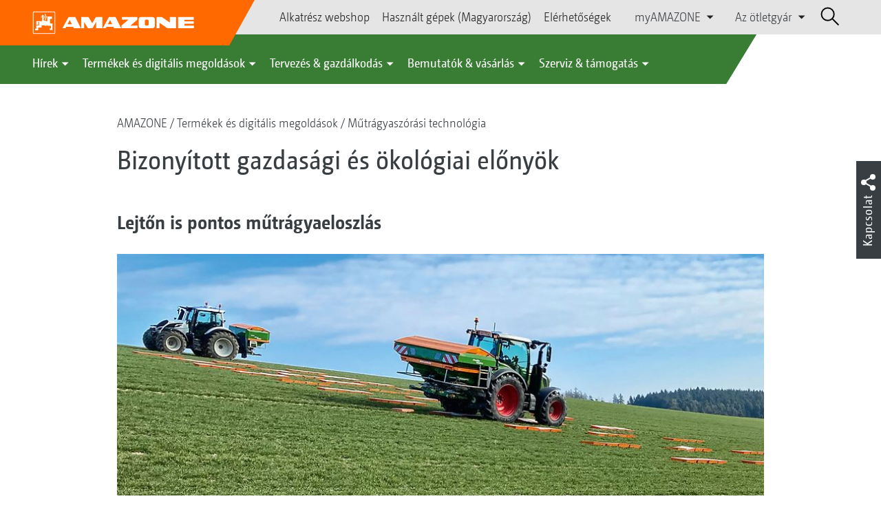

--- FILE ---
content_type: text/html;charset=UTF-8
request_url: https://amazone.hu/hu-hu/term%C3%A9kek-%C3%A9s-digit%C3%A1lis-megold%C3%A1sok/mez%C5%91gazdas%C3%A1gi-g%C3%A9p%C3%A9szet/m%C5%B1tr%C3%A1gyasz%C3%B3r%C3%A1si-technol%C3%B3gia/bizony%C3%ADtott-gazdas%C3%A1gi-%C3%A9s-oekol%C3%B3giai-el%C5%91nyoek-1319172
body_size: 21313
content:

<!DOCTYPE html>
<html class="no-js" lang="hu-HU" dir="ltr"    >
<head data-lang="hu">
<!-- Google Tag Manager -->
<!-- Google Tag Manager -->
<script data-cmp-vendor="s905" type="text/plain" class="cmplazyload">(function(w,d,s,l,i){w[l]=w[l]||[];w[l].push({'gtm.start':
new Date().getTime(),event:'gtm.js'});var f=d.getElementsByTagName(s)[0],
j=d.createElement(s),dl=l!='dataLayer'?'&l='+l:'';j.async=true;j.src=
'https://www.googletagmanager.com/gtm.js?id='+i+dl;f.parentNode.insertBefore(j,f);
})(window,document,'script','dataLayer','GTM-PPW6KPD');
</script>
<!-- End Google Tag Manager --> <meta http-equiv="content-type" content="text/html; charset=utf-8">
<meta http-equiv="content-language" content="hu-HU">
<meta name="DC.language" content="hu-HU" scheme="DCTERMS.RFC3066">
<meta name="DC.type" content="Text" scheme="DCTERMS.DCMIType">
<meta name="DC.format" content="text/html" scheme="DCTERMS.IMT">
<meta name="DC.identifier" content="/hu-hu/term%C3%A9kek-%C3%A9s-digit%C3%A1lis-megold%C3%A1sok/mez%C5%91gazdas%C3%A1gi-g%C3%A9p%C3%A9szet/m%C5%B1tr%C3%A1gyasz%C3%B3r%C3%A1si-technol%C3%B3gia/bizony%C3%ADtott-gazdas%C3%A1gi-%C3%A9s-oekol%C3%B3giai-el%C5%91nyoek-1319172">
<meta name="DC.description" content="Willkommen bei AMAZONE, Hersteller von Landmaschinen und Kommunalmaschinen, Systemanbieter f&amp;uuml;r intelligenten Pflanzenbau.">
<meta name="DC.language" content="hu" scheme="DCTERMS.RFC3066">
<meta name="DC.type" content="Text" scheme="DCTERMS.DCMIType">
<meta name="DC.date" content="2025. szept. 11. 9:28:35" scheme="DCTERMS.W3CDTF">
<meta name="date" content="2025. szept. 11. 9:28:35">
<meta name="author" content="Amazonen-Werke Kft."/>
<meta name="copyright" content="1995-2021 Amazonen-Werke Kft.">
<meta name="revisit-after" content="2 days">
<meta name="revisit" content="2 days">
<meta name="MSSmartTagsPreventParsing" content="true">
<meta http-equiv="imagetoolbar" content="no">
<meta name="alternateTitle" content="Bizonyított gazdasági és ökológiai előnyök">
<meta name="abstract" content="Bizonyított gazdasági és ökológiai előnyök">
<meta name="Classification" content="com.coremedia.blueprint.cae.contentbeans.CMChannelImpl$$[id=216012]">
<meta name="Publisher" content="1995-2021 Amazonen-Werke Kft.">
<meta name="Copyright" content="1995-2021 Amazonen-Werke Kft.">
<meta name="topic" content="">
<meta name="Audience" content="Alle">
<meta name="Content-Language" CONTENT="hu-HU">
<meta name="Language" CONTENT="Hungarian, hu, ungarisch">
<meta name="Page-type" content="Bizonyított gazdasági és ökológiai előnyök">
<title>Bizonyított gazdasági és ökológiai előnyök </title>
<meta name="description" content="Willkommen bei AMAZONE, Hersteller von Landmaschinen und Kommunalmaschinen, Systemanbieter f&amp;uuml;r intelligenten Pflanzenbau.">
<meta name="viewport" content="width=device-width, initial-scale=1">
<meta name="generator" content="CoreMedia CMS">
<meta property="og:title" content="Bizonyított gazdasági és ökológiai előnyök"/>
<meta property="og:description" content="Willkommen bei AMAZONE, Hersteller von Landmaschinen und Kommunalmaschinen, Systemanbieter f&amp;uuml;r intelligenten Pflanzenbau.">
<meta property="og:url" content="/hu-hu/term%C3%A9kek-%C3%A9s-digit%C3%A1lis-megold%C3%A1sok/mez%C5%91gazdas%C3%A1gi-g%C3%A9p%C3%A9szet/m%C5%B1tr%C3%A1gyasz%C3%B3r%C3%A1si-technol%C3%B3gia/bizony%C3%ADtott-gazdas%C3%A1gi-%C3%A9s-oekol%C3%B3giai-el%C5%91nyoek-1319172"/>
<meta name="robots" content="index, follow" />
<link rel="apple-touch-icon" sizes="180x180" href="/resource/crblob/1416884/b33f4da1cdf5be0eabda91af2c86eac7/apple-touch-icon-png-data.png" />
<link rel="shortcut icon" href="/resource/crblob/1284386/7c3255843e7f941ecd12834e50dddaf2/favicon-ico-data.ico" />
<link rel="canonical" href="https://amazone.hu/hu-hu/termékek-és-digitális-megoldások/mezőgazdasági-gépészet/műtrágyaszórási-technológia/bizonyított-gazdasági-és-oekológiai-előnyoek-1319172">
<link rel="alternate" hreflang="x-default" href="https://amazone.net/en/products-digital-solutions/agricultural-technology/fertilising-technology/quantifiable-economic-and-ecological-benefits-1319180">
<link rel="alternate" hreflang="hu-HU" href="https://amazone.hu/hu-hu/termékek-és-digitális-megoldások/mezőgazdasági-gépészet/műtrágyaszórási-technológia/bizonyított-gazdasági-és-oekológiai-előnyoek-1319172"
title="magyar (Magyarország) | Hungarian (Hungary)">
<link rel="alternate" hreflang="fr-FR" href="https://amazone.fr/fr-fr/produits-et-solutions-digitales/machines-agricoles/fertilisation/avantages-économiques-et-écologiques-prouvés-1320864"
title="francia (Franciaország) | French (France)">
<link rel="alternate" hreflang="fr" href="https://amazone.net/fr/produits-et-solutions-digitales/machines-agricoles/fertilisation/avantages-économiques-et-écologiques-prouvés-1319206"
title="francia | French">
<link rel="alternate" hreflang="en-GB" href="https://amazone.co.uk/en-gb/products-digital-solutions/agricultural-technology/fertilising-technology/quantifiable-economic-and-ecological-benefits-1324242"
title="angol (Egyesült Királyság) | English (United Kingdom)">
<link rel="alternate" hreflang="de-DE" href="https://amazone.de/de-de/produkte-digitale-loesungen/landtechnik/duengetechnik/nachweislich-oekonomische-und-oekologiche-vorteile-1319198"
title="német (Németország) | German (Germany)">
<link rel="alternate" hreflang="de" href="https://amazone.net/de/produkte-digitale-loesungen/landtechnik/duengetechnik/nachweislich-oekonomische-und-oekologiche-vorteile-1318712"
title="német | German">
<link rel="alternate" hreflang="pl-PL" href="https://amazone.pl/pl-pl/produkty-i-rozwiązania-cyfrowe/agrotechnika/technika-nawożenia/udowodnione-korzyści-ekonomiczne-i-ekologiczne-1319208"
title="lengyel (Lengyelország) | Polish (Poland)">
<link rel="alternate" hreflang="es" href="https://amazone.net/es/productos-y-soluciones-digitales/tecnología-agrónoma/tecnología-de-abonado/ventajas-económicas-y-ecológicas-demostradas-1552862"
title="spanyol | Spanish">
<link rel="alternate" hreflang="ru" href="https://amazone.net/ru/продукция-и-цифровые-решения/сельскохозяйственная-техника/техника-для-внесения-удобрений/объективные-экономические-и-экологические-преимущества-1319178"
title="orosz | Russian">
<link rel="alternate" hreflang="ru-RU" href="https://amazone.ru/ru-ru/продукция-и-цифровые-решения/сельскохозяйственная-техника/техника-для-внесения-удобрений/объективные-экономические-и-экологические-преимущества-1324278"
title="orosz (Oroszország) | Russian (Russia)">
<link rel="alternate" hreflang="ru-KZ" href="https://amazone.net/ru-kz/продукция-и-цифровые-решения/сельскохозяйственная-техника/техника-для-внесения-удобрений/объективные-экономические-и-экологические-преимущества-1389746"
title="orosz (Kazahsztán) | Russian (Kazakhstan)">
<link rel="alternate" hreflang="en" href="https://amazone.net/en/products-digital-solutions/agricultural-technology/fertilising-technology/quantifiable-economic-and-ecological-benefits-1319180"
title="angol | English">
<script>document.documentElement.className = document.documentElement.className.replace(/no-js/g, 'js');</script>
<link href="/resource/themes/amazone/css/amazone-1726-140.css" rel="stylesheet" ></head><body id="top" data-countryCode="hu">
<!-- Google Tag Manager (noscript) -->
<noscript><iframe src="https://www.googletagmanager.com/ns.html?id=GTM-PPW6KPD"
height="0" width="0" style="display:none;visibility:hidden"></iframe></noscript>
<!-- End Google Tag Manager (noscript) -->
<!-- Consent Manager -->
<script>
if (!("gdprAppliesGlobally" in window)) {
window.gdprAppliesGlobally = true
}
if (!("cmp_id" in window) || window.cmp_id < 1) {
window.cmp_id = 0
}
if (!("cmp_cdid" in window)) {
window.cmp_cdid = "c5ef2373b1363"
}
if (!("cmp_params" in window)) {
window.cmp_params = ""
}
if (!("cmp_host" in window)) {
window.cmp_host = "a.delivery.consentmanager.net"
}
if (!("cmp_cdn" in window)) {
window.cmp_cdn = "cdn.consentmanager.net"
}
if (!("cmp_proto" in window)) {
window.cmp_proto = "https:"
}
if (!("cmp_codesrc" in window)) {
window.cmp_codesrc = "0"
}
window.cmp_getsupportedLangs = function () {
var b = ["DE", "EN", "FR", "IT", "NO", "DA", "FI", "ES", "PT", "RO", "BG", "ET", "EL", "GA", "HR", "LV", "LT", "MT", "NL", "PL", "SV", "SK", "SL", "CS", "HU", "RU", "SR", "ZH", "TR", "UK", "AR", "BS"];
if ("cmp_customlanguages" in window) {
for (var a = 0; a < window.cmp_customlanguages.length; a++) {
b.push(window.cmp_customlanguages[a].l.toUpperCase())
}
}
return b
};
window.cmp_getRTLLangs = function () {
var a = ["AR"];
if ("cmp_customlanguages" in window) {
for (var b = 0; b < window.cmp_customlanguages.length; b++) {
if ("r" in window.cmp_customlanguages[b] && window.cmp_customlanguages[b].r) {
a.push(window.cmp_customlanguages[b].l)
}
}
}
return a
};
window.cmp_getlang = function (a) {
if (typeof (a) != "boolean") {
a = true
}
if (a && typeof (cmp_getlang.usedlang) == "string" && cmp_getlang.usedlang !== "") {
return cmp_getlang.usedlang
}
return window.cmp_getlangs()[0]
};
window.cmp_extractlang = function (a) {
if (a.indexOf("cmplang=") != -1) {
a = a.substr(a.indexOf("cmplang=") + 8, 2).toUpperCase();
if (a.indexOf("&") != -1) {
a = a.substr(0, a.indexOf("&"))
}
} else {
a = ""
}
return a
};
window.cmp_getlangs = function () {
var g = window.cmp_getsupportedLangs();
var c = [];
var f = location.hash;
var e = location.search;
var j = "cmp_params" in window ? window.cmp_params : "";
var a = "languages" in navigator ? navigator.languages : [];
if (cmp_extractlang(f) != "") {
c.push(cmp_extractlang(f))
} else {
if (cmp_extractlang(e) != "") {
c.push(cmp_extractlang(e))
} else {
if (cmp_extractlang(j) != "") {
c.push(cmp_extractlang(j))
} else {
if ("cmp_setlang" in window && window.cmp_setlang != "") {
c.push(window.cmp_setlang.toUpperCase())
} else {
if ("cmp_langdetect" in window && window.cmp_langdetect == 1) {
c.push(window.cmp_getPageLang())
} else {
if (a.length > 0) {
for (var d = 0; d < a.length; d++) {
c.push(a[d])
}
}
if ("language" in navigator) {
c.push(navigator.language)
}
if ("userLanguage" in navigator) {
c.push(navigator.userLanguage)
}
}
}
}
}
}
var h = [];
for (var d = 0; d < c.length; d++) {
var b = c[d].toUpperCase();
if (b.length < 2) {
continue
}
if (g.indexOf(b) != -1) {
h.push(b)
} else {
if (b.indexOf("-") != -1) {
b = b.substr(0, 2)
}
if (g.indexOf(b) != -1) {
h.push(b)
}
}
}
if (h.length == 0 && typeof (cmp_getlang.defaultlang) == "string" && cmp_getlang.defaultlang !== "") {
return [cmp_getlang.defaultlang.toUpperCase()]
} else {
return h.length > 0 ? h : ["EN"]
}
};
window.cmp_getPageLangs = function () {
var a = window.cmp_getXMLLang();
if (a != "") {
a = [a.toUpperCase()]
} else {
a = []
}
a = a.concat(window.cmp_getLangsFromURL());
return a.length > 0 ? a : ["EN"]
};
window.cmp_getPageLang = function () {
var a = window.cmp_getPageLangs();
return a.length > 0 ? a[0] : ""
};
window.cmp_getLangsFromURL = function () {
var c = window.cmp_getsupportedLangs();
var b = location;
var m = "toUpperCase";
var g = b.hostname[m]() + ".";
var a = b.pathname[m]() + "/";
var f = [];
for (var e = 0; e < c.length; e++) {
var j = a.substring(0, c[e].length + 1);
if (g.substring(0, c[e].length + 1) == c[e] + ".") {
f.push(c[e][m]())
} else {
if (c[e].length == 5) {
var k = c[e].substring(3, 5) + "-" + c[e].substring(0, 2);
if (g.substring(0, k.length + 1) == k + ".") {
f.push(c[e][m]())
}
} else {
if (j == c[e] + "/" || j == "/" + c[e]) {
f.push(c[e][m]())
} else {
if (j == c[e].replace("-", "/") + "/" || j == "/" + c[e].replace("-", "/")) {
f.push(c[e][m]())
} else {
if (c[e].length == 5) {
var k = c[e].substring(3, 5) + "-" + c[e].substring(0, 2);
var h = a.substring(0, k.length + 1);
if (h == k + "/" || h == k.replace("-", "/") + "/") {
f.push(c[e][m]())
}
}
}
}
}
}
}
return f
};
window.cmp_getXMLLang = function () {
var c = document.getElementsByTagName("html");
if (c.length > 0) {
var c = c[0]
} else {
c = document.documentElement
}
if (c && c.getAttribute) {
var a = c.getAttribute("xml:lang");
if (typeof (a) != "string" || a == "") {
a = c.getAttribute("lang")
}
if (typeof (a) == "string" && a != "") {
var b = window.cmp_getsupportedLangs();
return b.indexOf(a.toUpperCase()) != -1 ? a : ""
} else {
return ""
}
}
};
(function () {
var B = document;
var C = B.getElementsByTagName;
var o = window;
var t = "";
var h = "";
var k = "";
var D = function (e) {
var i = "cmp_" + e;
e = "cmp" + e + "=";
var d = "";
var l = e.length;
var G = location;
var H = G.hash;
var w = G.search;
var u = H.indexOf(e);
var F = w.indexOf(e);
if (u != -1) {
d = H.substring(u + l, 9999)
} else {
if (F != -1) {
d = w.substring(F + l, 9999)
} else {
return i in o && typeof (o[i]) !== "function" ? o[i] : ""
}
}
var E = d.indexOf("&");
if (E != -1) {
d = d.substring(0, E)
}
return d
};
var j = D("lang");
if (j != "") {
t = j;
k = t
} else {
if ("cmp_getlang" in o) {
t = o.cmp_getlang().toLowerCase();
h = o.cmp_getlangs().slice(0, 3).join("_");
k = o.cmp_getPageLangs().slice(0, 3).join("_");
if ("cmp_customlanguages" in o) {
var m = o.cmp_customlanguages;
for (var x = 0; x < m.length; x++) {
var a = m[x].l.toLowerCase();
if (a == t) {
t = "en"
}
}
}
}
}
var q = ("cmp_proto" in o) ? o.cmp_proto : "https:";
if (q != "http:" && q != "https:") {
q = "https:"
}
var n = ("cmp_ref" in o) ? o.cmp_ref : location.href;
if (n.length > 300) {
n = n.substring(0, 300)
}
var z = function (d) {
var I = B.createElement("script");
I.setAttribute("data-cmp-ab", "1");
I.type = "text/javascript";
I.async = true;
I.src = d;
var H = ["body", "div", "span", "script", "head"];
var w = "currentScript";
var F = "parentElement";
var l = "appendChild";
var G = "body";
if (B[w] && B[w][F]) {
B[w][F][l](I)
} else {
if (B[G]) {
B[G][l](I)
} else {
for (var u = 0; u < H.length; u++) {
var E = C(H[u]);
if (E.length > 0) {
E[0][l](I);
break
}
}
}
}
};
var b = D("design");
var c = D("regulationkey");
var y = D("gppkey");
var s = D("att");
var f = o.encodeURIComponent;
var g = false;
try {
g = B.cookie.length > 0
} catch (A) {
g = false
}
var p = q + "//" + o.cmp_host + "/delivery/cmp.php?";
p += ("cmp_id" in o && o.cmp_id > 0 ? "id=" + o.cmp_id : "") + ("cmp_cdid" in o ? "&cdid=" + o.cmp_cdid : "") + "&h=" + f(n);
p += (b != "" ? "&cmpdesign=" + f(b) : "") + (c != "" ? "&cmpregulationkey=" + f(c) : "") + (y != "" ? "&cmpgppkey=" + f(y) : "");
p += (s != "" ? "&cmpatt=" + f(s) : "") + ("cmp_params" in o ? "&" + o.cmp_params : "") + (g ? "&__cmpfcc=1" : "");
z(p + "&l=" + f(t) + "&ls=" + f(h) + "&lp=" + f(k) + "&o=" + (new Date()).getTime());
var r = "js";
var v = D("debugunminimized") != "" ? "" : ".min";
if (D("debugcoverage") == "1") {
r = "instrumented";
v = ""
}
if (D("debugtest") == "1") {
r = "jstests";
v = ""
}
z(q + "//" + o.cmp_cdn + "/delivery/" + r + "/cmp_final" + v + ".js")
})();
window.cmp_addFrame = function (b) {
if (!window.frames[b]) {
if (document.body) {
var a = document.createElement("iframe");
a.style.cssText = "display:none";
if ("cmp_cdn" in window && "cmp_ultrablocking" in window && window.cmp_ultrablocking > 0) {
a.src = "//" + window.cmp_cdn + "/delivery/empty.html"
}
a.name = b;
a.setAttribute("title", "Intentionally hidden, please ignore");
a.setAttribute("role", "none");
a.setAttribute("tabindex", "-1");
document.body.appendChild(a)
} else {
window.setTimeout(window.cmp_addFrame, 10, b)
}
}
};
window.cmp_rc = function (c, b) {
var l = "";
try {
l = document.cookie
} catch (h) {
l = ""
}
var j = "";
var f = 0;
var g = false;
while (l != "" && f < 100) {
f++;
while (l.substr(0, 1) == " ") {
l = l.substr(1, l.length)
}
var k = l.substring(0, l.indexOf("="));
if (l.indexOf(";") != -1) {
var m = l.substring(l.indexOf("=") + 1, l.indexOf(";"))
} else {
var m = l.substr(l.indexOf("=") + 1, l.length)
}
if (c == k) {
j = m;
g = true
}
var d = l.indexOf(";") + 1;
if (d == 0) {
d = l.length
}
l = l.substring(d, l.length)
}
if (!g && typeof (b) == "string") {
j = b
}
return (j)
};
window.cmp_stub = function () {
var a = arguments;
__cmp.a = __cmp.a || [];
if (!a.length) {
return __cmp.a
} else {
if (a[0] === "ping") {
if (a[1] === 2) {
a[2]({
gdprApplies: gdprAppliesGlobally,
cmpLoaded: false,
cmpStatus: "stub",
displayStatus: "hidden",
apiVersion: "2.2",
cmpId: 31
}, true)
} else {
a[2](false, true)
}
} else {
if (a[0] === "getUSPData") {
a[2]({version: 1, uspString: window.cmp_rc("__cmpccpausps", "1---")}, true)
} else {
if (a[0] === "getTCData") {
__cmp.a.push([].slice.apply(a))
} else {
if (a[0] === "addEventListener" || a[0] === "removeEventListener") {
__cmp.a.push([].slice.apply(a))
} else {
if (a.length == 4 && a[3] === false) {
a[2]({}, false)
} else {
__cmp.a.push([].slice.apply(a))
}
}
}
}
}
}
};
window.cmp_gpp_ping = function () {
return {
gppVersion: "1.1",
cmpStatus: "stub",
cmpDisplayStatus: "hidden",
signalStatus: "not ready",
supportedAPIs: ["2:tcfeuv2", "5:tcfcav1", "7:usnat", "8:usca", "9:usva", "10:usco", "11:usut", "12:usct"],
cmpId: 31,
sectionList: [],
applicableSections: [0],
gppString: "",
parsedSections: {}
}
};
window.cmp_gppstub = function () {
var c = arguments;
__gpp.q = __gpp.q || [];
if (!c.length) {
return __gpp.q
}
var h = c[0];
var g = c.length > 1 ? c[1] : null;
var f = c.length > 2 ? c[2] : null;
var a = null;
var j = false;
if (h === "ping") {
a = window.cmp_gpp_ping();
j = true
} else {
if (h === "addEventListener") {
__gpp.e = __gpp.e || [];
if (!("lastId" in __gpp)) {
__gpp.lastId = 0
}
__gpp.lastId++;
var d = __gpp.lastId;
__gpp.e.push({id: d, callback: g});
a = {eventName: "listenerRegistered", listenerId: d, data: true, pingData: window.cmp_gpp_ping()};
j = true
} else {
if (h === "removeEventListener") {
__gpp.e = __gpp.e || [];
a = false;
for (var e = 0; e < __gpp.e.length; e++) {
if (__gpp.e[e].id == f) {
__gpp.e[e].splice(e, 1);
a = true;
break
}
}
j = true
} else {
__gpp.q.push([].slice.apply(c))
}
}
}
if (a !== null && typeof (g) === "function") {
g(a, j)
}
};
window.cmp_msghandler = function (d) {
var a = typeof d.data === "string";
try {
var c = a ? JSON.parse(d.data) : d.data
} catch (f) {
var c = null
}
if (typeof (c) === "object" && c !== null && "__cmpCall" in c) {
var b = c.__cmpCall;
window.__cmp(b.command, b.parameter, function (h, g) {
var e = {__cmpReturn: {returnValue: h, success: g, callId: b.callId}};
d.source.postMessage(a ? JSON.stringify(e) : e, "*")
})
}
if (typeof (c) === "object" && c !== null && "__uspapiCall" in c) {
var b = c.__uspapiCall;
window.__uspapi(b.command, b.version, function (h, g) {
var e = {__uspapiReturn: {returnValue: h, success: g, callId: b.callId}};
d.source.postMessage(a ? JSON.stringify(e) : e, "*")
})
}
if (typeof (c) === "object" && c !== null && "__tcfapiCall" in c) {
var b = c.__tcfapiCall;
window.__tcfapi(b.command, b.version, function (h, g) {
var e = {__tcfapiReturn: {returnValue: h, success: g, callId: b.callId}};
d.source.postMessage(a ? JSON.stringify(e) : e, "*")
}, b.parameter)
}
if (typeof (c) === "object" && c !== null && "__gppCall" in c) {
var b = c.__gppCall;
window.__gpp(b.command, function (h, g) {
var e = {__gppReturn: {returnValue: h, success: g, callId: b.callId}};
d.source.postMessage(a ? JSON.stringify(e) : e, "*")
}, "parameter" in b ? b.parameter : null, "version" in b ? b.version : 1)
}
};
window.cmp_setStub = function (a) {
if (!(a in window) || (typeof (window[a]) !== "function" && typeof (window[a]) !== "object" && (typeof (window[a]) === "undefined" || window[a] !== null))) {
window[a] = window.cmp_stub;
window[a].msgHandler = window.cmp_msghandler;
window.addEventListener("message", window.cmp_msghandler, false)
}
};
window.cmp_setGppStub = function (a) {
if (!(a in window) || (typeof (window[a]) !== "function" && typeof (window[a]) !== "object" && (typeof (window[a]) === "undefined" || window[a] !== null))) {
window[a] = window.cmp_gppstub;
window[a].msgHandler = window.cmp_msghandler;
window.addEventListener("message", window.cmp_msghandler, false)
}
};
if (!("cmp_noiframepixel" in window)) {
window.cmp_addFrame("__cmpLocator")
}
if ((!("cmp_disableusp" in window) || !window.cmp_disableusp) && !("cmp_noiframepixel" in window)) {
window.cmp_addFrame("__uspapiLocator")
}
if ((!("cmp_disabletcf" in window) || !window.cmp_disabletcf) && !("cmp_noiframepixel" in window)) {
window.cmp_addFrame("__tcfapiLocator")
}
if ((!("cmp_disablegpp" in window) || !window.cmp_disablegpp) && !("cmp_noiframepixel" in window)) {
window.cmp_addFrame("__gppLocator")
}
window.cmp_setStub("__cmp");
if (!("cmp_disabletcf" in window) || !window.cmp_disabletcf) {
window.cmp_setStub("__tcfapi")
}
if (!("cmp_disableusp" in window) || !window.cmp_disableusp) {
window.cmp_setStub("__uspapi")
}
if (!("cmp_disablegpp" in window) || !window.cmp_disablegpp) {
window.cmp_setGppStub("__gpp")
}
</script>
<!-- End Consent Manager -->
<header id="cm-header" class="c-header" role="banner">
<a href="/hu-hu" class="c-logo-link">
<img src="/resource/crblob/1822/0ebf03401f47ce0600a6addf1a70aa89/logo-reversed-svg-data.svg" class="c-logo" alt="Amazone">
</a>
<div class="l cf">
<div class="c-header__controls">
<input type="checkbox" id="responsive-nav">
<label for="responsive-nav" class="responsive-nav-label">
<div class="burger-menu">
<span></span>
<span></span>
<span></span>
</div>
</label>
<ul class="c-header-select__btn">
<li>
<a href="https://parts.amazone.net/hu/" >Alkatrész webshop</a>
</li>
</ul><ul class="c-header-select__btn">
<li>
<a href="/hu-hu/bemutat%C3%B3k-v%C3%A1s%C3%A1rl%C3%A1s/v%C3%A1s%C3%A1rl%C3%A1s/haszn%C3%A1lt-g%C3%A9pek/haszn%C3%A1lt-g%C3%A9pek-magyarorsz%C3%A1g-">Használt gépek (Magyarország)</a>
</li>
</ul><ul class="c-header-select__btn">
<li>
<a href="/hu-hu/bemutat%C3%B3k-v%C3%A1s%C3%A1rl%C3%A1s/v%C3%A1s%C3%A1rl%C3%A1s/kapcsolat-keresked%C5%91vel/el%C3%A9rhet%C5%91s%C3%A9gek">Elérhetőségek</a>
</li>
</ul><ul class="c-header-select__list">
<li>myAMAZONE
<ul>
<li><a class="" href="https://amazone.hu/hu-hu/myamazone/" >
Termékáttekintő </a></li>
<li><a href="/hu-hu/myamazone/login" class="">Bejelentkezés</a></li>
<li><a href="/hu-hu/myamazone/registration" class="">Regisztráció</a></li>
</ul>
</li>
</ul><ul class="c-header-select__list">
<li>Az ötletgyár
<ul>
<li><a href="/hu-hu/az-oetletgy%C3%A1r/v%C3%A1llalati-kueldet%C3%A9studat-mez%C5%91gazdas%C3%A1gi-technika" class="">Vállalati küldetéstudat: mezőgazdasági technika</a></li>
<li><a href="/hu-hu/az-oetletgy%C3%A1r/v%C3%A1llalati-h%C3%ADrek" class="">Vállalati hírek</a></li>
<li><a href="/hu-hu/az-oetletgy%C3%A1r/image-film" class="">Image film</a></li>
<li><a href="/hu-hu/az-oetletgy%C3%A1r/megfosz" class="">MEGFOSZ</a></li>
<li><a href="/hu-hu/az-oetletgy%C3%A1r/a-v%C3%A1llalat-toert%C3%A9nete" class="">A vállalat története</a></li>
<li><a href="/hu-hu/az-oetletgy%C3%A1r/tan%C3%BAs%C3%ADtv%C3%A1nyok" class="">Tanúsítványok</a></li>
<li><a href="/hu-hu/az-oetletgy%C3%A1r/csoport-telephelyek" class="">Csoport | Telephelyek</a></li>
<li><a href="/hu-hu/az-oetletgy%C3%A1r/faq" class="">GYIK | Gyakran intézett kérdések</a></li>
<li><a href="/hu-hu/az-oetletgy%C3%A1r/kapcsolatfelv%C3%A9teli-%C5%B1rlap" class="">Kapcsolatfelvételi űrlap</a></li>
<li><a href="/hu-hu/impressum/impresszum-229132" class="">Impresszum</a></li>
<li><a href="/hu-hu/az-oetletgy%C3%A1r/adatv%C3%A9delmi-nyilatkozat" class="">Adatvédelmi nyilatkozat</a></li>
<li><a href="/hu-hu/az-oetletgy%C3%A1r/%C3%A1ltal%C3%A1nos-%C3%A9rt%C3%A9kes%C3%ADt%C3%A9si-felt%C3%A9telek" class="">Általános Értékesítési Feltételek</a></li>
<li><a href="/hu-hu/az-oetletgy%C3%A1r/megfelel%C3%A9s" class="">megfelelés</a></li>
</ul>
</li>
</ul> <div id="cm-search" class="cm-header__search">
<form id="cm-search-form" class="cm-search cm-search--form c-search-form" action="/service/search/hu-hu/206330" role="search">
<div class="c-search-form__wrapper">
<label for="cm-search-query" class="cm-search__label c-search-form__label is-vishidden">Keresés</label>
<input id="cm-search-query" type="search" class="c-search-form__input cm-search__input" name="query" value="" placeholder="Keresés..." minlength="3" required>
<button class="cm-search__button search__icon">
</button>
</div>
</form><input type="hidden" id="rootNavigationId" value="227096" /> </div>
</div>
</div>
<nav class="c-primary-nav">
<div class="c-primary-nav-content">
<a class="mobile-nav-back-btn">&lt; Vissza</a>
<div class="c-primary-nav__dropdown">
<button class="c-primary-nav__btn">Hírek</button>
<div class="c-primary-nav__content" style="display: none;">
<div class="c-primary-nav__row">
<div class="c-primary-nav__column col-xs-12 col-lg-3">
<div class="col-xs-12">
<h3>Amazone hírek</h3>
</div>
<div class="c-primary-nav__container c-primary-nav__container-row">
<ul class="c-primary-nav__block col-sm-5 col-md-6 col-lg-12">
<li class="c-nav-item--highlighted ">
<a href="https://amazone.hu/hu-hu/agritechnica/agritechnica-2025-ujdonsagai" >AGRITECHNICA újdonságok 2025</a>
</li>
</ul><ul class="c-primary-nav__block col-sm-5 col-md-6 col-lg-6">
<li class="c-nav-item--highlighted ">
<a href="/hu-hu/h%C3%ADrek/amazone-h%C3%ADrek/aktu%C3%A1lis-%C3%A9s-term%C3%A9k-%C3%BAjdons%C3%A1gok">Aktuális és termék újdonságok</a>
</li>
</ul><ul class="c-primary-nav__block col-sm-5 col-md-6 col-lg-6">
<li class="c-nav-item--highlighted ">
<a href="/hu-hu/szerviz-t%C3%A1mogat%C3%A1s/m%C3%A9di%C3%A1k-sz%C3%A1m%C3%A1ra/amazone-report">AMAZONE Report</a>
</li>
</ul><ul class="c-primary-nav__block col-sm-5 col-md-6 col-lg-6">
<li class="c-nav-item--highlighted ">
<a href="/hu-hu/h%C3%ADrek/amazone-h%C3%ADrek/newsletter-anmeldung">Feliratkozás a hírlevélre</a>
</li>
</ul> </div>
</div><div class="c-primary-nav__column col-xs-12 col-lg-2">
<div class="col-xs-12">
<h3>Akciók</h3>
</div>
<div class="c-primary-nav__container c-primary-nav__container-column">
<ul class="c-primary-nav__block col-sm-5 col-md-6 col-lg-12">
<li class="c-nav-item--highlighted ">
<div class="c-icon-holder">
<img src="/resource/crblob/226466/8e2b65fa72a1cd6a3ff8c1a878c766cc/navigationicon-aktionsangebote-data.svg">
</div>
<a href="/hu-hu/term%C3%A9kek-%C3%A9s-digit%C3%A1lis-megold%C3%A1sok/akci%C3%B3k/aktionsangebote">Akciós ajánlatok</a>
</li>
<li><a target="" href="/hu-hu/term%C3%A9kek-%C3%A9s-digit%C3%A1lis-megold%C3%A1sok/akci%C3%B3k/aktionsangebote/1585954-1585954"></a></li>
</ul> </div>
</div><div class="c-primary-nav__column col-xs-12 col-lg-5">
<div class="col-xs-12">
<h3>Social Media</h3>
</div>
<div class="c-primary-nav__container c-primary-nav__container-row">
<ul class="c-primary-nav__block col-sm-5 col-md-6 col-lg-12">
<li class="c-nav-item--highlighted ">
<a href="/hu-hu/bemutat%C3%B3k-v%C3%A1s%C3%A1rl%C3%A1s/%C3%A9lje-%C3%A1t-oen-is/az-amazone-vil%C3%A1gszerte-a-koezoess%C3%A9gi-h%C3%A1l%C3%B3zatokon-1094724">Az AMAZONE világszerte a közösségi hálózatokon</a>
</li>
</ul><ul class="c-primary-nav__block col-sm-5 col-md-6 col-lg-2">
<li class="c-nav-item--highlighted ">
<a href="https://www.facebook.com/AMAZONE.hu/" target="_blank">Facebook</a>
</li>
</ul><ul class="c-primary-nav__block col-sm-5 col-md-6 col-lg-2">
<li class="c-nav-item--highlighted ">
<a href="https://www.instagram.com/amazone_hungary/" target="_blank">Instagram</a>
</li>
</ul><ul class="c-primary-nav__block col-sm-5 col-md-6 col-lg-2">
<li class="c-nav-item--highlighted ">
<a href="https://www.youtube.com/watch?v=_zhmyBVQoJw&amp;list=PLDisbDvRmKgyAgt7oOfUh4vHNfGHXWLGF" target="_blank">Youtube</a>
</li>
</ul><ul class="c-primary-nav__block col-sm-5 col-md-6 col-lg-2">
<li class="c-nav-item--highlighted ">
<a href="https://www.tiktok.com/@amazone_group" target="_blank">TikTok</a>
</li>
</ul><ul class="c-primary-nav__block col-sm-5 col-md-6 col-lg-2">
<li class="c-nav-item--highlighted ">
<a href="https://linkedin.com/company/amazone-group" target="_blank">linkedIn</a>
</li>
</ul> </div>
</div> </div>
<button class="c-btn c-btn--close">˟</button>
</div>
</div><div class="c-primary-nav__dropdown">
<button class="c-primary-nav__btn">Termékek és digitális megoldások</button>
<div class="c-primary-nav__content" style="display: none;">
<div class="c-primary-nav__row">
<div class="c-primary-nav__column col-xs-12 col-lg-6">
<div class="col-xs-12">
<h3>Mezőgazdasági gépészet &amp; Kommunális gépek</h3>
</div>
<div class="c-primary-nav__container c-primary-nav__container-row">
<ul class="c-primary-nav__block col-sm-5 col-md-6 col-lg-4">
<li class="c-nav-item--highlighted ">
<div class="c-icon-holder">
<img src="/resource/crblob/219472/15bcb4e759b12e8642d1c31f7c4737bb/navigationicon-bodenbearbeitung-data.svg">
</div>
<a href="/hu-hu/term%C3%A9kek-%C3%A9s-digit%C3%A1lis-megold%C3%A1sok/mez%C5%91gazdas%C3%A1gi-g%C3%A9p%C3%A9szet/talajm%C5%B1vel%C3%A9s">Talajművelés</a>
</li>
<li><a target="" href="/hu-hu/term%C3%A9kek-%C3%A9s-digit%C3%A1lis-megold%C3%A1sok/mez%C5%91gazdas%C3%A1gi-g%C3%A9p%C3%A9szet/talajm%C5%B1vel%C3%A9s/ek%C3%A9k">Ekék</a></li>
<li><a target="" href="/hu-hu/term%C3%A9kek-%C3%A9s-digit%C3%A1lis-megold%C3%A1sok/mez%C5%91gazdas%C3%A1gi-g%C3%A9p%C3%A9szet/talajm%C5%B1vel%C3%A9s/roevidt%C3%A1rcs%C3%A1k">Rövidtárcsák</a></li>
<li><a target="" href="/hu-hu/term%C3%A9kek-%C3%A9s-digit%C3%A1lis-megold%C3%A1sok/mez%C5%91gazdas%C3%A1gi-g%C3%A9p%C3%A9szet/talajm%C5%B1vel%C3%A9s/sz%C3%A1nt%C3%B3foeldi-kultiv%C3%A1torok">Szántóföldi kultivátorok</a></li>
<li><a target="" href="/hu-hu/term%C3%A9kek-%C3%A9s-digit%C3%A1lis-megold%C3%A1sok/mez%C5%91gazdas%C3%A1gi-g%C3%A9p%C3%A9szet/talajm%C5%B1vel%C3%A9s/forg%C3%B3boron%C3%A1k-%C3%A9s-forg%C3%B3-laz%C3%ADt%C3%B3k">Forgóboronák és forgó lazítók</a></li>
<li><a target="" href="/hu-hu/term%C3%A9kek-%C3%A9s-digit%C3%A1lis-megold%C3%A1sok/mez%C5%91gazdas%C3%A1gi-g%C3%A9p%C3%A9szet/talajm%C5%B1vel%C3%A9s/koeztes-noev%C3%A9nyek-vet%C3%A9se">Köztes növények vetése</a></li>
<li><a target="" href="/hu-hu/term%C3%A9kek-%C3%A9s-digit%C3%A1lis-megold%C3%A1sok/mez%C5%91gazdas%C3%A1gi-g%C3%A9p%C3%A9szet/talajm%C5%B1vel%C3%A9s/kombin%C3%A1lt-apr%C3%ADt%C3%B3henger">Kombinált aprítóhenger</a></li>
<li><a target="" href="/hu-hu/term%C3%A9kek-%C3%A9s-digit%C3%A1lis-megold%C3%A1sok/mez%C5%91gazdas%C3%A1gi-g%C3%A9p%C3%A9szet/talajm%C5%B1vel%C3%A9s/toemoer%C3%ADt%C5%91henger">Tömörítőhenger</a></li>
</ul><ul class="c-primary-nav__block col-sm-5 col-md-6 col-lg-4">
<li class="c-nav-item--highlighted ">
<div class="c-icon-holder">
<img src="/resource/crblob/222250/efaa4afec6053f07f0a1f153a9623222/navigationicon-saetechnik-data.svg">
</div>
<a href="/hu-hu/term%C3%A9kek-%C3%A9s-digit%C3%A1lis-megold%C3%A1sok/mez%C5%91gazdas%C3%A1gi-g%C3%A9p%C3%A9szet/vet%C3%A9stechnika">Vetéstechnika</a>
</li>
<li><a target="" href="/hu-hu/term%C3%A9kek-%C3%A9s-digit%C3%A1lis-megold%C3%A1sok/mez%C5%91gazdas%C3%A1gi-g%C3%A9p%C3%A9szet/vet%C3%A9stechnika/mechanikus-vet%C5%91g%C3%A9pek">Mechanikus vetőgépek</a></li>
<li><a target="" href="/hu-hu/term%C3%A9kek-%C3%A9s-digit%C3%A1lis-megold%C3%A1sok/mez%C5%91gazdas%C3%A1gi-g%C3%A9p%C3%A9szet/vet%C3%A9stechnika/pneumatikus-vet%C5%91g%C3%A9pek">Pneumatikus vetőgépek</a></li>
<li><a target="" href="/hu-hu/term%C3%A9kek-%C3%A9s-digit%C3%A1lis-megold%C3%A1sok/mez%C5%91gazdas%C3%A1gi-g%C3%A9p%C3%A9szet/vet%C3%A9stechnika/szemenk%C3%A9nti-vet%C3%A9stechnika">Szemenkénti vetéstechnika</a></li>
<li><a target="" href="/hu-hu/term%C3%A9kek-%C3%A9s-digit%C3%A1lis-megold%C3%A1sok/mez%C5%91gazdas%C3%A1gi-g%C3%A9p%C3%A9szet/vet%C3%A9stechnika/zwischenfrucht-saetechnik">Köztes termény vetéstechnika</a></li>
<li><a target="" href="/hu-hu/term%C3%A9kek-%C3%A9s-digit%C3%A1lis-megold%C3%A1sok/mez%C5%91gazdas%C3%A1gi-g%C3%A9p%C3%A9szet/vet%C3%A9stechnika/toemoer%C3%ADt%C5%91k">Tömörítők</a></li>
</ul><ul class="c-primary-nav__block col-sm-5 col-md-6 col-lg-4">
<li class="c-nav-item--highlighted ">
<div class="c-icon-holder">
<img src="/resource/crblob/216018/a199f3e39d9bb210d481385fe8b540bc/navigationicon-duengetechnik-data.svg">
</div>
<a href="/hu-hu/term%C3%A9kek-%C3%A9s-digit%C3%A1lis-megold%C3%A1sok/mez%C5%91gazdas%C3%A1gi-g%C3%A9p%C3%A9szet/m%C5%B1tr%C3%A1gyasz%C3%B3r%C3%A1si-technol%C3%B3gia">Műtrágyaszórási technológia</a>
</li>
<li><a target="" href="/hu-hu/term%C3%A9kek-%C3%A9s-digit%C3%A1lis-megold%C3%A1sok/mez%C5%91gazdas%C3%A1gi-g%C3%A9p%C3%A9szet/m%C5%B1tr%C3%A1gyasz%C3%B3r%C3%A1si-technol%C3%B3gia/fueggesztett-m%C5%B1tr%C3%A1gyasz%C3%B3r%C3%B3k">Függesztett műtrágyaszórók</a></li>
<li><a target="" href="/hu-hu/term%C3%A9kek-%C3%A9s-digit%C3%A1lis-megold%C3%A1sok/mez%C5%91gazdas%C3%A1gi-g%C3%A9p%C3%A9szet/m%C5%B1tr%C3%A1gyasz%C3%B3r%C3%A1si-technol%C3%B3gia/vontatott-m%C5%B1tr%C3%A1gyasz%C3%B3r%C3%B3k">Vontatott műtrágyaszórók</a></li>
</ul><ul class="c-primary-nav__block col-sm-5 col-md-6 col-lg-4">
<li class="c-nav-item--highlighted ">
<div class="c-icon-holder">
<img src="/resource/crblob/214788/5b3c77bd30a3a05dc545e58518d11fae/navigationicon-pfanzenschutztechnik-data.svg">
</div>
<a href="/hu-hu/term%C3%A9kek-%C3%A9s-digit%C3%A1lis-megold%C3%A1sok/mez%C5%91gazdas%C3%A1gi-g%C3%A9p%C3%A9szet/permetez%C3%A9s">Permetezés</a>
</li>
<li><a target="" href="/hu-hu/term%C3%A9kek-%C3%A9s-digit%C3%A1lis-megold%C3%A1sok/mez%C5%91gazdas%C3%A1gi-g%C3%A9p%C3%A9szet/permetez%C3%A9s/fueggesztett-permetez%C5%91g%C3%A9pek">Függesztett permetezőgépek</a></li>
<li><a target="" href="/hu-hu/term%C3%A9kek-%C3%A9s-digit%C3%A1lis-megold%C3%A1sok/mez%C5%91gazdas%C3%A1gi-g%C3%A9p%C3%A9szet/permetez%C3%A9s/vontatott-permetez%C5%91g%C3%A9pek">Vontatott permetezőgépek</a></li>
<li><a target="" href="/hu-hu/term%C3%A9kek-%C3%A9s-digit%C3%A1lis-megold%C3%A1sok/mez%C5%91gazdas%C3%A1gi-g%C3%A9p%C3%A9szet/permetez%C3%A9s/oenj%C3%A1r%C3%B3-permetez%C5%91g%C3%A9pek">Önjáró permetezőgépek</a></li>
<li><a target="" href="/hu-hu/term%C3%A9kek-%C3%A9s-digit%C3%A1lis-megold%C3%A1sok/mez%C5%91gazdas%C3%A1gi-g%C3%A9p%C3%A9szet/permetez%C3%A9s/fronttart%C3%A1ly">Fronttartály</a></li>
</ul><ul class="c-primary-nav__block col-sm-5 col-md-6 col-lg-4">
<li class="c-nav-item--highlighted ">
<div class="c-icon-holder">
<img src="/resource/crblob/1601560/5bcca909666b8a78aa43752df157a534/navigationicon-hacktechnik-data.svg">
</div>
<a href="/hu-hu/term%C3%A9kek-%C3%A9s-digit%C3%A1lis-megold%C3%A1sok/mez%C5%91gazdas%C3%A1gi-g%C3%A9p%C3%A9szet/kultiv%C3%A1tortechnika">Kultivátortechnika</a>
</li>
<li><a target="" href="/hu-hu/term%C3%A9kek-%C3%A9s-digit%C3%A1lis-megold%C3%A1sok/mez%C5%91gazdas%C3%A1gi-g%C3%A9p%C3%A9szet/venterra-1k-sorkoezm%C5%B1vel%C5%91-kultiv%C3%A1tor-2033632">Venterra 1K sorközművelő kultivátor</a></li>
<li><a target="" href="/hu-hu/term%C3%A9kek-%C3%A9s-digit%C3%A1lis-megold%C3%A1sok/mez%C5%91gazdas%C3%A1gi-g%C3%A9p%C3%A9szet/venterra-2k-sorkoezm%C5%B1vel%C5%91-kultiv%C3%A1tor-2035814">Venterra 2K sorközművelő kultivátor</a></li>
<li><a target="" href="/hu-hu/term%C3%A9kek-%C3%A9s-digit%C3%A1lis-megold%C3%A1sok/mez%C5%91gazdas%C3%A1gi-g%C3%A9p%C3%A9szet/venterra-vr4-sorkoezm%C5%B1vel%C5%91-kultiv%C3%A1tor-2036038">Venterra VR4 sorközművelő kultivátor</a></li>
</ul><ul class="c-primary-nav__block col-sm-5 col-md-6 col-lg-4">
<li class="c-nav-item--highlighted ">
<div class="c-icon-holder">
<img src="/resource/crblob/223558/82e0afa3961421b9c009afa7906539cd/navigationicon-gruenfaechenpflege-und-streutechnik-data.svg">
</div>
<a href="/hu-hu/term%C3%A9kek-%C3%A9s-digit%C3%A1lis-megold%C3%A1sok/mez%C5%91gazdas%C3%A1gi-g%C3%A9p%C3%A9szet/zoeldterueletek-gondoz%C3%A1sa-%C3%A9s-sz%C3%B3r%C3%A1stechnika">Zöldterületek gondozása és szórástechnika</a>
</li>
<li><a target="" href="/hu-hu/term%C3%A9kek-%C3%A9s-digit%C3%A1lis-megold%C3%A1sok/mez%C5%91gazdas%C3%A1gi-g%C3%A9p%C3%A9szet/zoeldterueletek-gondoz%C3%A1sa-%C3%A9s-sz%C3%B3r%C3%A1stechnika/kasz%C3%A1l%C3%B3technika">Kaszálótechnika</a></li>
<li><a target="" href="/hu-hu/term%C3%A9kek-%C3%A9s-digit%C3%A1lis-megold%C3%A1sok/mez%C5%91gazdas%C3%A1gi-g%C3%A9p%C3%A9szet/zoeldterueletek-gondoz%C3%A1sa-%C3%A9s-sz%C3%B3r%C3%A1stechnika/t%C3%A9li-%C3%BAttakar%C3%ADt%C3%A1si-technika">Téli úttakarítási technika</a></li>
<li><a target="" href="/hu-hu/term%C3%A9kek-%C3%A9s-digit%C3%A1lis-megold%C3%A1sok/mez%C5%91gazdas%C3%A1gi-g%C3%A9p%C3%A9szet/zoeldterueletek-gondoz%C3%A1sa-%C3%A9s-sz%C3%B3r%C3%A1stechnika/%C3%BAt%C3%A9p%C3%ADt%C3%A9s">Útépítés</a></li>
</ul> </div>
</div><div class="c-primary-nav__column col-xs-12 col-lg-3">
<div class="col-xs-12">
<h3>Digitális megoldások</h3>
</div>
<div class="c-primary-nav__container c-primary-nav__container-column">
<ul class="c-primary-nav__block col-sm-5 col-md-6 col-lg-12">
<li class="c-nav-item--highlighted ">
<div class="c-icon-holder">
<img src="/resource/crblob/226642/3f34dc1465ebf9ae7e7fec3671f08874/navigationicon-terminals-und-hardware-data.svg">
</div>
<a href="/hu-hu/term%C3%A9kek-%C3%A9s-digit%C3%A1lis-megold%C3%A1sok/digitale-loesung/termin%C3%A1lok-%C3%A9s-hardver">Terminálok és hardver</a>
</li>
<li><a target="" href="/hu-hu/term%C3%A9kek-%C3%A9s-digit%C3%A1lis-megold%C3%A1sok/digitale-loesung/termin%C3%A1lok-%C3%A9s-hardver/g%C3%A9pspecifikus-kezel%C5%91-sz%C3%A1m%C3%ADt%C3%B3g%C3%A9p">Gépspecifikus kezelő számítógép</a></li>
<li><a target="" href="/hu-hu/term%C3%A9kek-%C3%A9s-digit%C3%A1lis-megold%C3%A1sok/digitale-loesung/termin%C3%A1lok-%C3%A9s-hardver/isobus-terminals">ISOBUS-kezelhetőség</a></li>
</ul><ul class="c-primary-nav__block col-sm-5 col-md-6 col-lg-12">
<li class="c-nav-item--highlighted ">
<div class="c-icon-holder">
<img src="/resource/crblob/227058/8b0fcd90483f1fe5392c37bfd6d8fb42/navigationicon-software-data.svg">
</div>
<a href="/hu-hu/term%C3%A9kek-%C3%A9s-digit%C3%A1lis-megold%C3%A1sok/digitale-loesung/szoftver">Szoftver</a>
</li>
<li><a target="" href="/hu-hu/term%C3%A9kek-%C3%A9s-digit%C3%A1lis-megold%C3%A1sok/digitale-loesung/szoftver/isobus">ISOBUS</a></li>
<li><a target="" href="/hu-hu/term%C3%A9kek-%C3%A9s-digit%C3%A1lis-megold%C3%A1sok/digitale-loesung/szoftver/szoftverlicencek">Szoftverlicencek</a></li>
<li><a target="" href="/hu-hu/term%C3%A9kek-%C3%A9s-digit%C3%A1lis-megold%C3%A1sok/digitale-loesung/szoftver/adatkezel%C3%A9s">Adatkezelés</a></li>
<li><a target="" href="/hu-hu/term%C3%A9kek-%C3%A9s-digit%C3%A1lis-megold%C3%A1sok/digitale-loesung/szoftver/agapps">myAMAZONE alkalmazások</a></li>
</ul> </div>
</div> <div class="c-primary-nav__column col-xs-12 col-lg-2">
<div class="c-primary-nav__container c-primary-nav__container-column">
<ul class="c-primary-nav__block col-sm-5 col-md-6 col-lg-12">
<h3>Akciók</h3>
<li class="c-nav-item--highlighted ">
<div class="c-icon-holder">
<img src="/resource/crblob/226466/8e2b65fa72a1cd6a3ff8c1a878c766cc/navigationicon-aktionsangebote-data.svg">
</div>
<a href="/hu-hu/term%C3%A9kek-%C3%A9s-digit%C3%A1lis-megold%C3%A1sok/akci%C3%B3k/aktionsangebote">Akciós ajánlatok</a>
</li>
<li><a target="" href="/hu-hu/term%C3%A9kek-%C3%A9s-digit%C3%A1lis-megold%C3%A1sok/akci%C3%B3k/aktionsangebote/1585954-1585954"></a></li>
</ul><ul class="c-primary-nav__block col-sm-5 col-md-6 col-lg-12">
<h3>Termékkereső</h3>
<li class="c-nav-item--highlighted ">
<div class="c-icon-holder">
</div>
<a href="/hu-hu/term%C3%A9kek-%C3%A9s-digit%C3%A1lis-megold%C3%A1sok/term%C3%A9kkeres%C5%91/munkav%C3%A9gz%C3%A9si-tartom%C3%A1nyok">Munkavégzési tartományok</a>
</li>
<li><a target="" href="/hu-hu/term%C3%A9kek-%C3%A9s-digit%C3%A1lis-megold%C3%A1sok/term%C3%A9kkeres%C5%91/munkav%C3%A9gz%C3%A9si-tartom%C3%A1nyok/term%C3%A9kkeres%C5%91-talajm%C5%B1vel%C3%A9s">Termékkereső - talajművelés</a></li>
</ul><ul class="c-primary-nav__block col-sm-5 col-md-6 col-lg-12">
<h3>Online gép ajánlatkérés</h3>
<li class="c-nav-item--highlighted ">
<a href="https://amazone.hu/hu-hu/termékek-és-digitális-megoldások/online-gép-ajánlatkérés" >Kérjen egyedi árajánlatot gyorsan és egyszerűen online felületünkön!</a>
</li>
</ul> </div>
</div>
</div>
<button class="c-btn c-btn--close">˟</button>
</div>
</div><div class="c-primary-nav__dropdown">
<button class="c-primary-nav__btn">Tervezés &amp; gazdálkodás</button>
<div class="c-primary-nav__content" style="display: none;">
<div class="c-primary-nav__row">
<div class="c-primary-nav__column col-xs-12 col-lg-3">
<div class="col-xs-12">
<h3>Tervezés</h3>
</div>
<div class="c-primary-nav__container c-primary-nav__container-row">
<ul class="c-primary-nav__block col-sm-5 col-md-6 col-lg-4">
<li class="c-nav-item--highlighted ">
<a href="/hu-hu/szerviz-t%C3%A1mogat%C3%A1s/gazd%C3%A1lkod%C3%B3knak-b%C3%A9rv%C3%A1llalkoz%C3%B3knak-%C3%A9s-koezoess%C3%A9geknek/vev%C5%91szolg%C3%A1lat-/smartlearning">SmartLearning</a>
</li>
</ul><ul class="c-primary-nav__block col-sm-5 col-md-6 col-lg-6">
<li class="c-nav-item--highlighted ">
<div class="c-icon-holder">
</div>
<a href="/hu-hu/tervez%C3%A9s-gazd%C3%A1lkod%C3%A1s/tervez%C3%A9s/kalkul%C3%A1torok">Kalkulátorok</a>
</li>
<li><a target="_blank" href="https://amazone.hu/hu-hu/Teljesítménykalkulátor/">Teljesítménykalkulátor</a></li>
<li><a target="_blank" href="https://dosierwalzen.amazone.de/hu/machine-type">Adagolóhengerek konfigurátora</a></li>
<li><a target="" href="/hu-hu/tervez%C3%A9s-gazd%C3%A1lkod%C3%A1s/tervez%C3%A9s/kalkul%C3%A1torok/hat%C3%A1rsz%C3%B3r%C3%A1s-kalkul%C3%A1tor">Határszórás kalkulátor</a></li>
<li><a target="" href="/hu-hu/szerviz-t%C3%A1mogat%C3%A1s/gazd%C3%A1lkod%C3%B3knak-b%C3%A9rv%C3%A1llalkoz%C3%B3knak-%C3%A9s-koezoess%C3%A9geknek/m%C5%B1tr%C3%A1gya-szerviz/sz%C3%B3r%C3%A1sk%C3%A9p-szimul%C3%A1tor-">Szóráskép szimulátor </a></li>
</ul> </div>
</div><div class="c-primary-nav__column col-xs-12 col-lg-6">
<div class="col-xs-12">
<h3>Gazdálkodás</h3>
</div>
<div class="c-primary-nav__container c-primary-nav__container-row">
<ul class="c-primary-nav__block col-sm-5 col-md-6 col-lg-6">
<li class="c-nav-item--highlighted ">
<a href="/hu-hu/tervez%C3%A9s-gazd%C3%A1lkod%C3%A1s/gazd%C3%A1lkod%C3%A1s/-ideasforfuture">#ideasforfuture</a>
</li>
</ul><ul class="c-primary-nav__block col-sm-5 col-md-6 col-lg-6">
<li class="c-nav-item--highlighted ">
<a href="/hu-hu/tervez%C3%A9s-gazd%C3%A1lkod%C3%A1s/gazd%C3%A1lkod%C3%A1s/intelligens-noev%C3%A9nytermeszt%C3%A9s">Intelligens növénytermesztés</a>
</li>
</ul><ul class="c-primary-nav__block col-sm-5 col-md-6 col-lg-6">
<li class="c-nav-item--highlighted ">
<a href="/hu-hu/tervez%C3%A9s-gazd%C3%A1lkod%C3%A1s/gazd%C3%A1lkod%C3%A1s/a-precizit%C3%A1s-vil%C3%A1ga">A precizitás világa</a>
</li>
</ul><ul class="c-primary-nav__block col-sm-5 col-md-6 col-lg-6">
<li class="c-nav-item--highlighted ">
<a href="/hu-hu/tervez%C3%A9s-gazd%C3%A1lkod%C3%A1s/gazd%C3%A1lkod%C3%A1s/spreader-application-center">Spreader Application Center</a>
</li>
</ul><ul class="c-primary-nav__block col-sm-5 col-md-6 col-lg-6">
<li class="c-nav-item--highlighted ">
<a href="/hu-hu/tervez%C3%A9s-gazd%C3%A1lkod%C3%A1s/gazd%C3%A1lkod%C3%A1s/3c-cost-cutting-concept">3C - Cost Cutting Concept</a>
</li>
</ul><ul class="c-primary-nav__block col-sm-5 col-md-6 col-lg-6">
<li class="c-nav-item--highlighted ">
<a href="/hu-hu/tervez%C3%A9s-gazd%C3%A1lkod%C3%A1s/gazd%C3%A1lkod%C3%A1s/sz%C3%A1nt%C3%B3foeldi-tesztek">Szántóföldi tesztek</a>
</li>
</ul><ul class="c-primary-nav__block col-sm-5 col-md-6 col-lg-12">
<li class="c-nav-item--highlighted ">
<a href="/hu-hu/tervez%C3%A9s-gazd%C3%A1lkod%C3%A1s/gazd%C3%A1lkod%C3%A1s/hagyom%C3%A1nyra-%C3%A9puel%C5%91-innov%C3%A1ci%C3%B3-az-amazone-vet%C3%A9stechnika-75-%C3%A9ve">Hagyományra épülő innováció – az AMAZONE vetéstechnika 75 éve</a>
</li>
</ul> </div>
</div> </div>
<button class="c-btn c-btn--close">˟</button>
</div>
</div><div class="c-primary-nav__dropdown">
<button class="c-primary-nav__btn">Bemutatók &amp; vásárlás</button>
<div class="c-primary-nav__content" style="display: none;">
<div class="c-primary-nav__row">
<div class="c-primary-nav__column col-xs-12 col-lg-3">
<div class="col-xs-12">
<h3>Élje át Ön is</h3>
</div>
<div class="c-primary-nav__container c-primary-nav__container-column">
<ul class="c-primary-nav__block col-sm-5 col-md-6 col-lg-12">
<li class="c-nav-item--highlighted ">
<a href="/hu-hu/bemutat%C3%B3k-v%C3%A1s%C3%A1rl%C3%A1s/%C3%A9lje-%C3%A1t-oen-is/pr%C3%B3b%C3%A1lja-ki-g%C3%A9peinket">Próbálja ki gépeinket!</a>
</li>
</ul><ul class="c-primary-nav__block col-sm-5 col-md-6 col-lg-12">
<li class="c-nav-item--highlighted ">
<div class="c-icon-holder">
</div>
<a href="/hu-hu/bemutat%C3%B3k-v%C3%A1s%C3%A1rl%C3%A1s/%C3%A9lje-%C3%A1t-oen-is/rendezv%C3%A9nyek">Rendezvények</a>
</li>
<li><a target="" href="/hu-hu/bemutat%C3%B3k-v%C3%A1s%C3%A1rl%C3%A1s/%C3%A9lje-%C3%A1t-oen-is/rendezv%C3%A9nyek/aktu%C3%A1lis-id%C5%91pontok">Aktuális időpontok</a></li>
<li><a target="" href="/hu-hu/bemutat%C3%B3k-v%C3%A1s%C3%A1rl%C3%A1s/%C3%A9lje-%C3%A1t-oen-is/rendezv%C3%A9nyek/agritechnica2025">AGRITECHNICA 2025</a></li>
<li><a target="" href="/hu-hu/bemutat%C3%B3k-v%C3%A1s%C3%A1rl%C3%A1s/%C3%A9lje-%C3%A1t-oen-is/rendezv%C3%A9nyek/visszatekint%C3%A9sek">Visszatekintések</a></li>
</ul> </div>
</div><div class="c-primary-nav__column col-xs-12 col-lg-9">
<div class="col-xs-12">
<h3>Vásárlás</h3>
</div>
<div class="c-primary-nav__container c-primary-nav__container-row">
<ul class="c-primary-nav__block col-sm-5 col-md-6 col-lg-6">
<li class="c-nav-item--highlighted ">
<a href="/hu-hu/bemutat%C3%B3k-v%C3%A1s%C3%A1rl%C3%A1s/v%C3%A1s%C3%A1rl%C3%A1s/kapcsolat-keresked%C5%91vel/el%C3%A9rhet%C5%91s%C3%A9gek">Elérhetőségek</a>
</li>
</ul><ul class="c-primary-nav__block col-sm-5 col-md-6 col-lg-6">
<li class="c-nav-item--highlighted ">
<a href="/hu-hu/bemutat%C3%B3k-v%C3%A1s%C3%A1rl%C3%A1s/v%C3%A1s%C3%A1rl%C3%A1s/alkatr%C3%A9sz-akci%C3%B3ink-">Alkatrész akcióink!</a>
</li>
</ul><ul class="c-primary-nav__block col-sm-5 col-md-6 col-lg-6">
<li class="c-nav-item--highlighted ">
<div class="c-icon-holder">
</div>
<a href="/hu-hu/bemutat%C3%B3k-v%C3%A1s%C3%A1rl%C3%A1s/v%C3%A1s%C3%A1rl%C3%A1s/haszn%C3%A1lt-g%C3%A9pek">Használt gépek</a>
</li>
<li><a target="" href="/hu-hu/bemutat%C3%B3k-v%C3%A1s%C3%A1rl%C3%A1s/v%C3%A1s%C3%A1rl%C3%A1s/haszn%C3%A1lt-g%C3%A9pek/haszn%C3%A1lt-g%C3%A9pek-traktorpool-">Használt gépek (Traktorpool)</a></li>
<li><a target="" href="/hu-hu/bemutat%C3%B3k-v%C3%A1s%C3%A1rl%C3%A1s/v%C3%A1s%C3%A1rl%C3%A1s/haszn%C3%A1lt-g%C3%A9pek/az-amazone-vizsg%C3%A1lati-szabv%C3%A1nya/haszn%C3%A1lt-amazone-g%C3%A9pek-nemzetkoezi--213142">Használt AMAZONE gépek (nemzetközi)</a></li>
<li><a target="" href="/hu-hu/bemutat%C3%B3k-v%C3%A1s%C3%A1rl%C3%A1s/v%C3%A1s%C3%A1rl%C3%A1s/haszn%C3%A1lt-g%C3%A9pek/haszn%C3%A1lt-g%C3%A9pek-magyarorsz%C3%A1g-">Használt gépek (Magyarország)</a></li>
</ul><ul class="c-primary-nav__block col-sm-5 col-md-6 col-lg-6">
<li class="c-nav-item--highlighted ">
<div class="c-icon-holder">
</div>
<a href="/hu-hu/bemutat%C3%B3k-v%C3%A1s%C3%A1rl%C3%A1s/v%C3%A1s%C3%A1rl%C3%A1s/fanshop-fun">Fanshop | Fun</a>
</li>
<li><a target="_blank" href="https://fanshop.amazone.de/">Online Fan Shop</a></li>
<li><a target="_blank" href="https://info.amazone.de/DisplayInfo.aspx?id=40405">Képernyővédő - AMAZONE </a></li>
<li><a target="_blank" href="http://info.amazone.de/DisplayInfo.aspx?id=41181">Képernyővédő - gépek</a></li>
<li><a target="_blank" href="https://info.amazone.de/DisplayInfo.aspx?id=4288">AMAZONE kifestőkönyv</a></li>
</ul> </div>
</div> </div>
<button class="c-btn c-btn--close">˟</button>
</div>
</div><div class="c-primary-nav__dropdown">
<button class="c-primary-nav__btn">Szerviz &amp; támogatás</button>
<div class="c-primary-nav__content" style="display: none;">
<div class="c-primary-nav__row">
<div class="c-primary-nav__column col-xs-12 col-lg-6">
<div class="col-xs-12">
<h3>Gazdálkodóknak, bérvállalkozóknak és közösségeknek</h3>
</div>
<div class="c-primary-nav__container c-primary-nav__container-row">
<ul class="c-primary-nav__block col-sm-5 col-md-6 col-lg-12">
<li class="c-nav-item--highlighted ">
<a href="https://amazone.hu/hu-hu/myamazone" >myAMAZONE - a több teljesítményért</a>
</li>
</ul><ul class="c-primary-nav__block col-sm-5 col-md-6 col-lg-3">
<li class="c-nav-item--highlighted ">
<div class="c-icon-holder">
</div>
<a href="/hu-hu/szerviz-t%C3%A1mogat%C3%A1s/gazd%C3%A1lkod%C3%B3knak-b%C3%A9rv%C3%A1llalkoz%C3%B3knak-%C3%A9s-koezoess%C3%A9geknek/m%C5%B1tr%C3%A1gya-szerviz">Műtrágya szerviz</a>
</li>
<li><a target="" href="/hu-hu/szerviz-t%C3%A1mogat%C3%A1s/gazd%C3%A1lkod%C3%B3knak-b%C3%A9rv%C3%A1llalkoz%C3%B3knak-%C3%A9s-koezoess%C3%A9geknek/m%C5%B1tr%C3%A1gya-szerviz/spreader-application-center-/spreader-application-center-210094">Spreader Application Center</a></li>
<li><a target="" href="/hu-hu/szerviz-t%C3%A1mogat%C3%A1s/gazd%C3%A1lkod%C3%B3knak-b%C3%A9rv%C3%A1llalkoz%C3%B3knak-%C3%A9s-koezoess%C3%A9geknek/m%C5%B1tr%C3%A1gya-szerviz/online-m%C5%B1tr%C3%A1gya-adatbank">Online műtrágya adatbank</a></li>
<li><a target="" href="/hu-hu/term%C3%A9kek-%C3%A9s-digit%C3%A1lis-megold%C3%A1sok/digitale-loesung/szoftver/agapps/myspreader-alkalmaz%C3%A1s-226670">mySpreader alkalmazás</a></li>
<li><a target="" href="/hu-hu/szerviz-t%C3%A1mogat%C3%A1s/gazd%C3%A1lkod%C3%B3knak-b%C3%A9rv%C3%A1llalkoz%C3%B3knak-%C3%A9s-koezoess%C3%A9geknek/m%C5%B1tr%C3%A1gya-szerviz/sz%C3%B3r%C3%A1sk%C3%A9p-szimul%C3%A1tor-">Szóráskép szimulátor </a></li>
<li><a target="" href="/hu-hu/szerviz-t%C3%A1mogat%C3%A1s/easycheck-210130">EasyCheck</a></li>
<li><a target="" href="/hu-hu/szerviz-t%C3%A1mogat%C3%A1s/gazd%C3%A1lkod%C3%B3knak-b%C3%A9rv%C3%A1llalkoz%C3%B3knak-%C3%A9s-koezoess%C3%A9geknek/m%C5%B1tr%C3%A1gya-szerviz/download-der-servicekarte-/a-szervizk%C3%A1rtya-letoelt%C3%A9se-210070">A szervizkártya letöltése</a></li>
</ul><ul class="c-primary-nav__block col-sm-5 col-md-6 col-lg-3">
<li class="c-nav-item--highlighted ">
<div class="c-icon-holder">
</div>
<a href="/hu-hu/szerviz-t%C3%A1mogat%C3%A1s/gazd%C3%A1lkod%C3%B3knak-b%C3%A9rv%C3%A1llalkoz%C3%B3knak-%C3%A9s-koezoess%C3%A9geknek/vev%C5%91szolg%C3%A1lat-">Vevőszolgálat</a>
</li>
<li><a target="" href="/hu-hu/szerviz-t%C3%A1mogat%C3%A1s/gazd%C3%A1lkod%C3%B3knak-b%C3%A9rv%C3%A1llalkoz%C3%B3knak-%C3%A9s-koezoess%C3%A9geknek/vev%C5%91szolg%C3%A1lat-/smartlearning">SmartLearning</a></li>
<li><a target="" href="/hu-hu/szerviz-t%C3%A1mogat%C3%A1s/gazd%C3%A1lkod%C3%B3knak-b%C3%A9rv%C3%A1llalkoz%C3%B3knak-%C3%A9s-koezoess%C3%A9geknek/vev%C5%91szolg%C3%A1lat-/letoelt%C3%A9sek">Letöltések</a></li>
<li><a target="" href="/hu-hu/szerviz-t%C3%A1mogat%C3%A1s/gazd%C3%A1lkod%C3%B3knak-b%C3%A9rv%C3%A1llalkoz%C3%B3knak-%C3%A9s-koezoess%C3%A9geknek/vev%C5%91szolg%C3%A1lat-/szerv%C3%ADz-id%C5%91pontk%C3%A9r%C3%A9s-">Szervíz időpontkérés </a></li>
</ul><ul class="c-primary-nav__block col-sm-5 col-md-6 col-lg-4">
<li class="c-nav-item--highlighted ">
<div class="c-icon-holder">
</div>
<a href="/hu-hu/szerviz-t%C3%A1mogat%C3%A1s/gazd%C3%A1lkod%C3%B3knak-b%C3%A9rv%C3%A1llalkoz%C3%B3knak-%C3%A9s-koezoess%C3%A9geknek/p%C3%B3talkatr%C3%A9szek">Pótalkatrészek</a>
</li>
<li><a target="" href="/hu-hu/szerviz-t%C3%A1mogat%C3%A1s/alkatr%C3%A9sz-webshop-2055652">Alkatrész webshop</a></li>
<li><a target="" href="/hu-hu/szerviz-t%C3%A1mogat%C3%A1s/gazd%C3%A1lkod%C3%B3knak-b%C3%A9rv%C3%A1llalkoz%C3%B3knak-%C3%A9s-koezoess%C3%A9geknek/p%C3%B3talkatr%C3%A9szek/aktualit%C3%A1sok">Aktualitások</a></li>
<li><a target="" href="/hu-hu/szerviz-t%C3%A1mogat%C3%A1s/gazd%C3%A1lkod%C3%B3knak-b%C3%A9rv%C3%A1llalkoz%C3%B3knak-%C3%A9s-koezoess%C3%A9geknek/p%C3%B3talkatr%C3%A9szek/p%C3%B3talkatr%C3%A9szek-r%C3%A9szletei/amazone-eredeti-p%C3%B3talkatr%C3%A9szek-1608934">AMAZONE eredeti pótalkatrészek</a></li>
<li><a target="" href="/hu-hu/szerviz-t%C3%A1mogat%C3%A1s/gazd%C3%A1lkod%C3%B3knak-b%C3%A9rv%C3%A1llalkoz%C3%B3knak-%C3%A9s-koezoess%C3%A9geknek/p%C3%B3talkatr%C3%A9szek/p%C3%B3talkatr%C3%A9szek-r%C3%A9szletei/amazone-global-parts-center-1608862">AMAZONE Global Parts Center</a></li>
<li><a target="" href="/hu-hu/szerviz-t%C3%A1mogat%C3%A1s/gazd%C3%A1lkod%C3%B3knak-b%C3%A9rv%C3%A1llalkoz%C3%B3knak-%C3%A9s-koezoess%C3%A9geknek/p%C3%B3talkatr%C3%A9szek/p%C3%B3talkatr%C3%A9szek-r%C3%A9szletei/amazone-p%C3%B3talkatr%C3%A9szport%C3%A1l-1608752">AMAZONE pótalkatrészportál</a></li>
</ul> </div>
</div><div class="c-primary-nav__column col-xs-12 col-lg-3">
<div class="col-xs-12">
<h3>Viszonteladóknak</h3>
</div>
<div class="c-primary-nav__container c-primary-nav__container-row">
<ul class="c-primary-nav__block col-sm-5 col-md-6 col-lg-12">
<li class="c-nav-item--highlighted ">
<a href="https://portal.amazone.de/saml/login/?locale=hu" target="_blank">AMAZONE Portál</a>
</li>
</ul><ul class="c-primary-nav__block col-sm-5 col-md-6 col-lg-12">
<li class="c-nav-item--highlighted ">
<a href="https://configurator.amazone.de" target="_blank">Termékkonfigurátor</a>
</li>
</ul><ul class="c-primary-nav__block col-sm-5 col-md-6 col-lg-12">
<li class="c-nav-item--highlighted ">
<a href="https://downloadcenter.amazone.de/hu/docs?nyelvek=hu-HU,ne-NE,ot-OT" target="_blank">Download Center</a>
</li>
</ul><ul class="c-primary-nav__block col-sm-5 col-md-6 col-lg-12">
<li class="c-nav-item--highlighted ">
<a href="/hu-hu/szerviz-t%C3%A1mogat%C3%A1s/viszontelad%C3%B3knak/letoelt%C3%A9sek">Letöltések</a>
</li>
</ul><ul class="c-primary-nav__block col-sm-5 col-md-6 col-lg-12">
<li class="c-nav-item--highlighted ">
<a href="/hu-hu/szerviz-t%C3%A1mogat%C3%A1s/viszontelad%C3%B3knak/marketing-viszontelad%C3%B3knak">Marketing - viszonteladóknak</a>
</li>
</ul> </div>
</div><div class="c-primary-nav__column col-xs-12 col-lg-3">
<div class="col-xs-12">
<h3>Médiák számára</h3>
</div>
<div class="c-primary-nav__container c-primary-nav__container-column">
<ul class="c-primary-nav__block col-sm-5 col-md-6 col-lg-12">
<li class="c-nav-item--highlighted ">
<a href="/hu-hu/szerviz-t%C3%A1mogat%C3%A1s/m%C3%A9di%C3%A1k-sz%C3%A1m%C3%A1ra/sajt%C3%B3koezlem%C3%A9nyek">Sajtóközlemények</a>
</li>
</ul><ul class="c-primary-nav__block col-sm-5 col-md-6 col-lg-6">
<li class="c-nav-item--highlighted ">
<a href="/hu-hu/szerviz-t%C3%A1mogat%C3%A1s/m%C3%A9di%C3%A1k-sz%C3%A1m%C3%A1ra/amazone-report">AMAZONE Report</a>
</li>
</ul><ul class="c-primary-nav__block col-sm-5 col-md-6 col-lg-12">
<li class="c-nav-item--highlighted ">
<a href="https://downloadcenter.amazone.de/file/view/147731" target="_blank">AMAZONE logogyűjtemény</a>
</li>
</ul><ul class="c-primary-nav__block col-sm-5 col-md-6 col-lg-12">
<li class="c-nav-item--highlighted ">
<a href="https://downloadcenter.amazone.de/hu/media" target="_blank">Kép adatbank</a>
</li>
</ul><ul class="c-primary-nav__block col-sm-5 col-md-6 col-lg-12">
<li class="c-nav-item--highlighted ">
<a href="https://films.amazone.de/hu" target="_blank">Videók</a>
</li>
</ul> </div>
</div> </div>
<button class="c-btn c-btn--close">˟</button>
</div>
</div> </div> <div class="c-primary-nav-mobile-content"></div>
<div class="meta-nav-container">
<ul class="meta-nav">
<li>
<a href="https://parts.amazone.net/hu/"></a>
</li><li>
<a href="/hu-hu/bemutat%C3%B3k-v%C3%A1s%C3%A1rl%C3%A1s/v%C3%A1s%C3%A1rl%C3%A1s/haszn%C3%A1lt-g%C3%A9pek/haszn%C3%A1lt-g%C3%A9pek-magyarorsz%C3%A1g-">Használt gépek (Magyarország)</a>
</li><li>
<a href="/hu-hu/bemutat%C3%B3k-v%C3%A1s%C3%A1rl%C3%A1s/v%C3%A1s%C3%A1rl%C3%A1s/kapcsolat-keresked%C5%91vel/el%C3%A9rhet%C5%91s%C3%A9gek">Elérhetőségek</a>
</li><li>
<a href="/hu-hu/myamazone">myAMAZONE</a>
</li><li>
<a href="/hu-hu/az-oetletgy%C3%A1r">Az ötletgyár</a>
</li><form id="cm-search-form" class="cm-search cm-search--form c-search-form" action="/service/search/hu-hu/206330" role="search">
<div class="c-search-form__wrapper">
<label for="cm-search-query" class="cm-search__label c-search-form__label is-vishidden">Keresés</label>
<input id="cm-search-query" type="search" class="c-search-form__input cm-search__input" name="query" value="" placeholder="Keresés..." minlength="3" required>
<button class="cm-search__button search__icon">
</button>
</div>
</form><input type="hidden" id="rootNavigationId" value="227096" /> </ul>
</div>
</nav>
</header>
<main role="main"><div class="detail-page">
<section class="is--header">
<div class="l">
<div class="row">
<div class="col-xs-12 col-sm-1"></div>
<div class="col-xs-12 col-sm-10">
<ul class="breadcrumb">
<li><a href="/hu-hu" class="">AMAZONE</a></li>
<li><a href="/hu-hu/term%C3%A9kek-%C3%A9s-digit%C3%A1lis-megold%C3%A1sok" class="">Termékek és digitális megoldások</a></li>
<li><a href="/hu-hu/term%C3%A9kek-%C3%A9s-digit%C3%A1lis-megold%C3%A1sok/mez%C5%91gazdas%C3%A1gi-g%C3%A9p%C3%A9szet/m%C5%B1tr%C3%A1gyasz%C3%B3r%C3%A1si-technol%C3%B3gia" class="">Műtrágyaszórási technológia</a></li>
</ul>
<h4
class="c-news-detail__headline"></h4>
<h1>Bizonyított gazdasági és ökológiai előnyök</h1>
</div>
<div class="col-xs-12 col-sm-1"></div>
</div>
<div class="row">
<div class="col-xs-12 col-sm-10 col-xs-offset-0 col-sm-offset-1">
<h2 class="rte-clear-heading">Lejtőn is pontos műtrágyaeloszlás</h2><p class="align--left">
<div class="anchor cm-richtext-embedded cm-richtext-embedded--image float--none" id="1285804">
<div class="cm-richtext-embedded__image-container">
<div class="cm-teasable__picture-box ratio-16x9 " style="" >
<picture class="lazy">
<data-src media="(max-width: 355px)" srcset="/resource/image/1285804/16x9/355/200/2a8395b066521975529e3ef2c70cfffb/EF672331EC5E903E3693B849E6977EBE/za-v-hangstreuset-d0-sh-img-0770-d1-220811-sima.jpg"></data-src>
<data-src media="(min-width: 356px) and (max-width: 434px)" srcset="/resource/image/1285804/16x9/434/244/2a8395b066521975529e3ef2c70cfffb/AD84C4DB5E4A91BFE04E446A40928AB8/za-v-hangstreuset-d0-sh-img-0770-d1-220811-sima.jpg"></data-src>
<data-src media="(min-width: 435px) and (max-width: 449px)" srcset="/resource/image/1285804/16x9/449/253/2a8395b066521975529e3ef2c70cfffb/8AC2CDAA7B175779849430E6AF3A92E7/za-v-hangstreuset-d0-sh-img-0770-d1-220811-sima.jpg"></data-src>
<data-src media="(min-width: 450px) and (max-width: 482px)" srcset="/resource/image/1285804/16x9/482/271/2a8395b066521975529e3ef2c70cfffb/0E5BBA93A31CB2BEAF8BD9EFB0D012AD/za-v-hangstreuset-d0-sh-img-0770-d1-220811-sima.jpg"></data-src>
<data-src media="(min-width: 483px) and (max-width: 538px)" srcset="/resource/image/1285804/16x9/538/303/2a8395b066521975529e3ef2c70cfffb/0CB0A4FF5F2F7F3EA169E3FA480B2444/za-v-hangstreuset-d0-sh-img-0770-d1-220811-sima.jpg"></data-src>
<data-src media="(min-width: 539px) and (max-width: 578px)" srcset="/resource/image/1285804/16x9/578/325/2a8395b066521975529e3ef2c70cfffb/AA59773C6164849493E3C10E4A36835E/za-v-hangstreuset-d0-sh-img-0770-d1-220811-sima.jpg"></data-src>
<data-src media="(min-width: 579px) and (max-width: 696px)" srcset="/resource/image/1285804/16x9/696/392/2a8395b066521975529e3ef2c70cfffb/A1DA78A3D97E352E74E99EA0867A8304/za-v-hangstreuset-d0-sh-img-0770-d1-220811-sima.jpg"></data-src>
<data-src media="(min-width: 697px) and (max-width: 737px)" srcset="/resource/image/1285804/16x9/737/415/2a8395b066521975529e3ef2c70cfffb/D65E37937F02FA480F6101CC94C52CFC/za-v-hangstreuset-d0-sh-img-0770-d1-220811-sima.jpg"></data-src>
<data-src media="(min-width: 738px)" srcset="/resource/image/1285804/16x9/930/523/2a8395b066521975529e3ef2c70cfffb/D3D536D60C1F77A3CE71AD1550926120/za-v-hangstreuset-d0-sh-img-0770-d1-220811-sima.jpg"></data-src>
<data-img src="/resource/image/1285804/16x9/355/200/2a8395b066521975529e3ef2c70cfffb/EF672331EC5E903E3693B849E6977EBE/za-v-hangstreuset-d0-sh-img-0770-d1-220811-sima.jpg" alt="ZA-V_Hangstreuset_d0_sh_IMG_0770_d1_220811_SIMA" title="A műtrágyaszórás extrém lejtős területeken különleges kihívásokat teremt. Erősen lejtős területeken is megkívánt az egyenletes szóráskép. Az AMAZONE a ZA-V műtrágyaszórókhoz egyszerű, de hatékony megoldást kínál."class="cm-teasable__picture"></data-img>
</picture>
</div> </div>
<figcaption>
A műtrágyaszórás extrém lejtős területeken különleges kihívásokat teremt. Erősen lejtős területeken is megkívánt az egyenletes szóráskép. Az AMAZONE a ZA-V műtrágyaszórókhoz egyszerű, de hatékony megoldást kínál. </figcaption>
</div>
</p><p>
<div class="anchor cm-richtext-embedded cm-richtext-embedded--image float--none" id="1285556">
<div class="cm-richtext-embedded__image-container">
<div class="cm-teasable__picture-box noCropping " style="aspect-ratio: 1506 / 512; width: 1506px" >
<img data-src="/resource/blob/1285556/4fd9d2965efe5fa2444623c1bec41f17/grafik-1-data.jpg" alt="grafik-1" title="1. ábra: Sík területen a feladási pont pontosan meghatározott. A szabadesés következtében a műtrágya a szórótányér előre meghatározott pontjára folyik. A kifolyónyílás toldat segítségével a műtrágya hosszabb úton kerül megvezetésre a szórótányérra." class="lazy cm-teasable__picture">
</div> </div>
<figcaption>
<ol>
<li>ábra: Sík területen a feladási pont pontosan meghatározott. A szabadesés következtében a műtrágya a szórótányér előre meghatározott pontjára folyik. A kifolyónyílás toldat segítségével a műtrágya hosszabb úton kerül megvezetésre a szórótányérra.</li>
</ol> </figcaption>
</div>
</p><h3 class="rte-clear-heading">Homogén növényállományok domboldalakon</h3><p>
<div class="anchor cm-richtext-embedded cm-richtext-embedded--image float--right" id="1285594">
<div class="col-xs-12 col-sm-6">
<div class="cm-richtext-embedded__image-container">
<div class="cm-teasable__picture-box ratio-16x9 " style="" >
<picture class="lazy">
<data-src media="(max-width: 355px)" srcset="/resource/image/1285594/16x9/355/200/7584aa209f977b63afac9dcea00e797/641244DA15938BDF699DADC7693F6BA7/za-v-fendt-hanglage-d0-kw-dji-0374-d1-220811-sima.jpg"></data-src>
<data-src media="(min-width: 356px) and (max-width: 434px)" srcset="/resource/image/1285594/16x9/434/244/7584aa209f977b63afac9dcea00e797/78F6A368E023F1004819C310C6519684/za-v-fendt-hanglage-d0-kw-dji-0374-d1-220811-sima.jpg"></data-src>
<data-src media="(min-width: 435px) and (max-width: 449px)" srcset="/resource/image/1285594/16x9/449/253/7584aa209f977b63afac9dcea00e797/2DD4189349A50FC56C8B439CFAFCB7FC/za-v-fendt-hanglage-d0-kw-dji-0374-d1-220811-sima.jpg"></data-src>
<data-src media="(min-width: 450px) and (max-width: 482px)" srcset="/resource/image/1285594/16x9/482/271/7584aa209f977b63afac9dcea00e797/312B31BE4BF1CA3723237B77DA119C21/za-v-fendt-hanglage-d0-kw-dji-0374-d1-220811-sima.jpg"></data-src>
<data-src media="(min-width: 483px) and (max-width: 538px)" srcset="/resource/image/1285594/16x9/538/303/7584aa209f977b63afac9dcea00e797/FCE10B09F9E95670B7717B591AA1905C/za-v-fendt-hanglage-d0-kw-dji-0374-d1-220811-sima.jpg"></data-src>
<data-src media="(min-width: 539px) and (max-width: 578px)" srcset="/resource/image/1285594/16x9/578/325/7584aa209f977b63afac9dcea00e797/D2A91A2EC69DC2AAC35302096765A9B4/za-v-fendt-hanglage-d0-kw-dji-0374-d1-220811-sima.jpg"></data-src>
<data-src media="(min-width: 579px) and (max-width: 696px)" srcset="/resource/image/1285594/16x9/696/392/7584aa209f977b63afac9dcea00e797/724BDFA3E5A913F4BA9292487D43C8F1/za-v-fendt-hanglage-d0-kw-dji-0374-d1-220811-sima.jpg"></data-src>
<data-src media="(min-width: 697px) and (max-width: 737px)" srcset="/resource/image/1285594/16x9/737/415/7584aa209f977b63afac9dcea00e797/110FF3B6C6BDF5E2F3289314833FA051/za-v-fendt-hanglage-d0-kw-dji-0374-d1-220811-sima.jpg"></data-src>
<data-src media="(min-width: 738px)" srcset="/resource/image/1285594/16x9/930/523/7584aa209f977b63afac9dcea00e797/E4EABF3789EC719F196C73F8275EAD5F/za-v-fendt-hanglage-d0-kw-dji-0374-d1-220811-sima.jpg"></data-src>
<data-img src="/resource/image/1285594/16x9/355/200/7584aa209f977b63afac9dcea00e797/641244DA15938BDF699DADC7693F6BA7/za-v-fendt-hanglage-d0-kw-dji-0374-d1-220811-sima.jpg" alt="ZA-V_Fendt_Hanglage_d0_kw_DJI_0374_d1_220811_SIMA" title="Ez az egyszerű kiegészítő lejtős vidékekeken jelentősen javítja a műtrágya egyenletes eloszlását. A kiszórási hibák csökkennek és egyenletesebb állomány fejlődik. A teljes hozampotenciál kihasználható és a környezetterhelés is csökkenthető. "class="cm-teasable__picture"></data-img>
</picture>
</div> </div>
<figcaption>
Ez az egyszerű kiegészítő lejtős vidékekeken jelentősen javítja a műtrágya egyenletes eloszlását. A kiszórási hibák csökkennek és egyenletesebb állomány fejlődik. A teljes hozampotenciál kihasználható és a környezetterhelés is csökkenthető. </figcaption>
</div>
</div>
</p><p>A pontos műtrágyaelosztás a teljes munkaszélességben a homogén és erőforrás-hatékony növénygazdálkodás, valamint a teljes terméspotenciál kihasználásának alapja. Sík területen ez nem jelent nehézséget a mai technológia számára. Meredek domboldalakon a domborzat jelentős hatással van a szórási felületekre, és ezáltal a műtrágya eloszlására a területen. Ennek a hatásnak az ellensúlyozására az AMAZONE egy egyszerű, ugyanakkor hatékony lejtőszóró készletet kínál a ZA-V műtrágyaszórókhoz.</p><h3 class="rte-clear-heading">Egyszerű különleges kivitel nagy hatékonysággal</h3><p>
<div class="anchor cm-richtext-embedded cm-richtext-embedded--image float--right" id="1285472">
<div class="col-xs-12 col-sm-6">
<div class="cm-richtext-embedded__image-container">
<div class="cm-teasable__picture-box ratio-16x9 " style="" >
<picture class="lazy">
<data-src media="(max-width: 355px)" srcset="/resource/image/1285472/16x9/355/200/a7813bec92f7210404953c9e9a23e0f9/7BCCFFB178F29574AE4024E336C3CB6B/za-v-hangausgleichsset-d0-kw-p7143069-d1-220811-sima.jpg"></data-src>
<data-src media="(min-width: 356px) and (max-width: 434px)" srcset="/resource/image/1285472/16x9/434/244/a7813bec92f7210404953c9e9a23e0f9/E52B05237CF33116614772C8E21F4D67/za-v-hangausgleichsset-d0-kw-p7143069-d1-220811-sima.jpg"></data-src>
<data-src media="(min-width: 435px) and (max-width: 449px)" srcset="/resource/image/1285472/16x9/449/253/a7813bec92f7210404953c9e9a23e0f9/37C1C921F3DB738598D1E78B9AE1FD0F/za-v-hangausgleichsset-d0-kw-p7143069-d1-220811-sima.jpg"></data-src>
<data-src media="(min-width: 450px) and (max-width: 482px)" srcset="/resource/image/1285472/16x9/482/271/a7813bec92f7210404953c9e9a23e0f9/3A7AFD1C2A7FD6988F75F46DAB80C85B/za-v-hangausgleichsset-d0-kw-p7143069-d1-220811-sima.jpg"></data-src>
<data-src media="(min-width: 483px) and (max-width: 538px)" srcset="/resource/image/1285472/16x9/538/303/a7813bec92f7210404953c9e9a23e0f9/0BE5F7F82EE52EFE17C4C42441B97756/za-v-hangausgleichsset-d0-kw-p7143069-d1-220811-sima.jpg"></data-src>
<data-src media="(min-width: 539px) and (max-width: 578px)" srcset="/resource/image/1285472/16x9/578/325/a7813bec92f7210404953c9e9a23e0f9/DDAF2D95207DEEDE29F941DF538868FB/za-v-hangausgleichsset-d0-kw-p7143069-d1-220811-sima.jpg"></data-src>
<data-src media="(min-width: 579px) and (max-width: 696px)" srcset="/resource/image/1285472/16x9/696/392/a7813bec92f7210404953c9e9a23e0f9/249D2ABFBE21CDC00F545B7C6E09E922/za-v-hangausgleichsset-d0-kw-p7143069-d1-220811-sima.jpg"></data-src>
<data-src media="(min-width: 697px) and (max-width: 737px)" srcset="/resource/image/1285472/16x9/737/415/a7813bec92f7210404953c9e9a23e0f9/7C0C91635492D7B4BDA886BC4D93A26F/za-v-hangausgleichsset-d0-kw-p7143069-d1-220811-sima.jpg"></data-src>
<data-src media="(min-width: 738px)" srcset="/resource/image/1285472/16x9/930/523/a7813bec92f7210404953c9e9a23e0f9/EAB4114D76A60B89B4719CD061DE3C22/za-v-hangausgleichsset-d0-kw-p7143069-d1-220811-sima.jpg"></data-src>
<data-img src="/resource/image/1285472/16x9/355/200/a7813bec92f7210404953c9e9a23e0f9/7BCCFFB178F29574AE4024E336C3CB6B/za-v-hangausgleichsset-d0-kw-p7143069-d1-220811-sima.jpg" alt="ZA-V_Hangausgleichsset_d0_kw_P7143069_d1_220811_SIMA" title="A kifolyónyílás toldat egyszerűen a ZA-V kifolyónyílása alá szerelhető. A lamellák lejtős területeken is egyenletesen vezetik a műtrágyát a szórólapátokhoz. A kifolyónyílás toldatok a ZA-V műtrágyaszórókra utánszerelhetők. "class="cm-teasable__picture"></data-img>
</picture>
</div> </div>
<figcaption>
A kifolyónyílás toldat egyszerűen a ZA-V kifolyónyílása alá szerelhető. A lamellák lejtős területeken is egyenletesen vezetik a műtrágyát a szórólapátokhoz. A kifolyónyílás toldatok a ZA-V műtrágyaszórókra utánszerelhetők. </figcaption>
</div>
</div>
</p><p>A műtrágyaszemcsék útja pontosan meghatározott a síkban. A tolózár kinyílása után a szóróanyag szabadon lehullik a szórótárcsa egy adott pontjára. A szemcsét a szórólapátok felgyorsítják és szétterítik a területen. </p><p><br/></p><p><br/></p><p><br/></p><p><br/></p><p><br/></p><p>Domboldalakon történő szórásnál máshogy alakul a szórás. A hegyre fel és a hegyről le történő szórásnál egyaránt más szórási képek adódnak, mint sík terepen. Ugyanez érvényes a lejtőre merőleges szórásra is. Ezekben a munkahelyzetekben a műtrágyaszóró dőlése miatt megváltozik az a pont, ahol a szóróanyag a tárcsára ér. Míg sík talajon a műtrágya merőlegesen hullik a szórótárcsára, addig meredek lejtőkön az adagolási pont eltolódik, ami viszont közvetlen hatással van a szórásképre. A lejtőszóró készlet tovább kíséri a műtrágyát a tárcsáig, jelentősen minimalizálva ezzel a lejtő hatását. </p><h3 class="rte-clear-heading">Bizonyított gazdasági és ökológiai előnyök</h3><p>
<div class="anchor cm-richtext-embedded cm-richtext-embedded--image float--right" id="1319230">
<div class="col-xs-12 col-sm-6">
<div class="cm-richtext-embedded__image-container">
<div class="cm-teasable__picture-box ratio-16x9 " style="" >
<picture class="lazy">
<data-src media="(max-width: 355px)" srcset="/resource/image/1319230/16x9/355/200/6576ded0fc0d1974fd0144d23f861b86/24FD132C7680D19ACBE2EE673B77A0CF/innovationfarm-logo.jpg"></data-src>
<data-src media="(min-width: 356px) and (max-width: 434px)" srcset="/resource/image/1319230/16x9/434/244/6576ded0fc0d1974fd0144d23f861b86/936BAE22A04030A4D3A8E3320A25BB0D/innovationfarm-logo.jpg"></data-src>
<data-src media="(min-width: 435px) and (max-width: 449px)" srcset="/resource/image/1319230/16x9/449/253/6576ded0fc0d1974fd0144d23f861b86/7FC3B7BE36C58DD85C8F0FC3FD1D461D/innovationfarm-logo.jpg"></data-src>
<data-src media="(min-width: 450px) and (max-width: 482px)" srcset="/resource/image/1319230/16x9/482/271/6576ded0fc0d1974fd0144d23f861b86/CE10A44202EA7D7E9FEA5242FE4410DA/innovationfarm-logo.jpg"></data-src>
<data-src media="(min-width: 483px) and (max-width: 538px)" srcset="/resource/image/1319230/16x9/538/303/6576ded0fc0d1974fd0144d23f861b86/54657A7AE57B2A1ADF7456BF82E6F609/innovationfarm-logo.jpg"></data-src>
<data-src media="(min-width: 539px) and (max-width: 578px)" srcset="/resource/image/1319230/16x9/578/325/6576ded0fc0d1974fd0144d23f861b86/42C0BBADF8423EC51D2EAD0E774F2206/innovationfarm-logo.jpg"></data-src>
<data-src media="(min-width: 579px) and (max-width: 696px)" srcset="/resource/image/1319230/16x9/696/392/6576ded0fc0d1974fd0144d23f861b86/86A0F3DA2AA3F1FBED26B9A0D4B49429/innovationfarm-logo.jpg"></data-src>
<data-src media="(min-width: 697px) and (max-width: 737px)" srcset="/resource/image/1319230/16x9/737/415/6576ded0fc0d1974fd0144d23f861b86/F4857822ADD7FE9CD91E91F1DB426BF4/innovationfarm-logo.jpg"></data-src>
<data-src media="(min-width: 738px)" srcset="/resource/image/1319230/16x9/930/523/6576ded0fc0d1974fd0144d23f861b86/6582D1219B0EF4673D63FF060B06C9EC/innovationfarm-logo.jpg"></data-src>
<data-img src="/resource/image/1319230/16x9/355/200/6576ded0fc0d1974fd0144d23f861b86/24FD132C7680D19ACBE2EE673B77A0CF/innovationfarm-logo.jpg" alt="innovationfarm-logó"class="cm-teasable__picture"></data-img>
</picture>
</div> </div>
</div>
</div>
A műtrágya keresztirányú eloszlása a lejtőkön egy egyszerű speciális berendezéssel optimalizálható. A lejtőszóró készlet használatával különösen a szórásszélesség és a műtrágya oldalirányú eloszlása javul. Amint azt az InnovationFarm által Ausztriában végzett nagyszabású szántóföldi kísérlet kimutatta, a lejtőszóró készlettel a meredek lejtőkön legalább 5 %-kal optimalizálható a keresztirányú eloszlás variációs együtthatója. Ezt mind a lejtőkre merőlegesen, mind a lejtőn felfelé és lefelé történő műtrágya-kijuttatásnál bizonyításra került. A gazdasági szempontok mellett ez a környezet szempontjából is fontos ökológiai előnyökkel jár (InnovationFarm, 2022).</p><h3 class="rte-clear-heading">Bizonyított pontosság</h3><p>
<div class="anchor cm-richtext-embedded cm-richtext-embedded--image float--right" id="1319156">
<div class="col-xs-12 col-sm-6">
<div class="cm-richtext-embedded__image-container">
<div class="cm-teasable__picture-box noCropping " style="aspect-ratio: 546 / 617; width: 546px" >
<img data-src="/resource/blob/1319156/d01856a6ab2f08b7565662923bc3a154/fahrt-am-hang-data.jpg" alt="haladás-lejtőn" class="lazy cm-teasable__picture">
</div> </div>
</div>
</div>
</p><p>Az ausztriai Wieselburgban található InnovationFarm 2022-ben foglalkozott a lejtőkön történő műtrágyázás kérdésével. A gyakorlati szántóföldi kísérletek során a lejtésnek a keresztirányú eloszlásra gyakorolt hatását vizsgálták. Ehhez ZA-V sorozatú műtrágyaszórókat használtak, lejtőszóró készlettel és anélkül.</p><p><br/>A vizsgálati elrendezéssel, az eredményekkel és a kutatóintézettel kapcsolatban további részleteket az InnovationFarm weboldalán olvashat.</p><ul class="rte--list"><li><a href="https://www.innovationfarm.at/projekte/" target="_blank" rel="noopener">https://www.innovationfarm.at/projekte/</a></li></ul><p>Egy átfogó vizsgálati jelentés a Landwirt magazin 2022/22-es számában olvasható.</p><ul class="rte--list"><li><a href="https://landwirt-media.com/hangstreu-set-duenger-auch-am-hang-exakt-verteilen/" target="_blank" rel="noopener">https://landwirt-media.com/hangstreu-set-duenger-auch-am-hang-exakt-verteilen/</a></li></ul><h3 class="rte-clear-heading">UseCase lejtőszórás</h3><ul class="rte--list"><li>Dőlés: 9 fok, illetve 16%</li></ul><p><strong>Eredmények: Haladás hegyre fel és hegyről le</strong></p><p>
<div class="anchor cm-richtext-embedded cm-richtext-embedded--image float--left" id="1319192">
<div class="col-xs-12 col-sm-6">
<div class="cm-richtext-embedded__image-container">
<div class="cm-teasable__picture-box ratio-16x9 " style="" >
<picture class="lazy">
<data-src media="(max-width: 355px)" srcset="/resource/image/1319192/16x9/355/200/205d6705a4aa1df3bb3032c14814cdc/1E45DFA57B403BF93AD1D1CC53306FC3/streuflanken-ohne-hangstreuset-ab-und-auffahrt-d1-230124.jpg"></data-src>
<data-src media="(min-width: 356px) and (max-width: 434px)" srcset="/resource/image/1319192/16x9/434/244/205d6705a4aa1df3bb3032c14814cdc/44E4C45B7798DA549BD766A699EAEEB6/streuflanken-ohne-hangstreuset-ab-und-auffahrt-d1-230124.jpg"></data-src>
<data-src media="(min-width: 435px) and (max-width: 449px)" srcset="/resource/image/1319192/16x9/449/253/205d6705a4aa1df3bb3032c14814cdc/1A7C9C3A13CB850E0386351BF376EF32/streuflanken-ohne-hangstreuset-ab-und-auffahrt-d1-230124.jpg"></data-src>
<data-src media="(min-width: 450px) and (max-width: 482px)" srcset="/resource/image/1319192/16x9/482/271/205d6705a4aa1df3bb3032c14814cdc/D0FE9D8C4944AFE03335F32F3EEA0121/streuflanken-ohne-hangstreuset-ab-und-auffahrt-d1-230124.jpg"></data-src>
<data-src media="(min-width: 483px) and (max-width: 538px)" srcset="/resource/image/1319192/16x9/538/303/205d6705a4aa1df3bb3032c14814cdc/3D2F5F831FD5F8203B079B3041809E6D/streuflanken-ohne-hangstreuset-ab-und-auffahrt-d1-230124.jpg"></data-src>
<data-src media="(min-width: 539px) and (max-width: 578px)" srcset="/resource/image/1319192/16x9/578/325/205d6705a4aa1df3bb3032c14814cdc/6D0485A1F8F742A6177CD8258CB9E41E/streuflanken-ohne-hangstreuset-ab-und-auffahrt-d1-230124.jpg"></data-src>
<data-src media="(min-width: 579px) and (max-width: 696px)" srcset="/resource/image/1319192/16x9/696/392/205d6705a4aa1df3bb3032c14814cdc/5A442BAA8EF899D956F9DE9C9D59D649/streuflanken-ohne-hangstreuset-ab-und-auffahrt-d1-230124.jpg"></data-src>
<data-src media="(min-width: 697px) and (max-width: 737px)" srcset="/resource/image/1319192/16x9/737/415/205d6705a4aa1df3bb3032c14814cdc/4C435B623690B881047F8E5CD729D5D6/streuflanken-ohne-hangstreuset-ab-und-auffahrt-d1-230124.jpg"></data-src>
<data-src media="(min-width: 738px)" srcset="/resource/image/1319192/16x9/930/523/205d6705a4aa1df3bb3032c14814cdc/FF4C8B6E1E6C523F804440E0003BFE47/streuflanken-ohne-hangstreuset-ab-und-auffahrt-d1-230124.jpg"></data-src>
<data-img src="/resource/image/1319192/16x9/355/200/205d6705a4aa1df3bb3032c14814cdc/1E45DFA57B403BF93AD1D1CC53306FC3/streuflanken-ohne-hangstreuset-ab-und-auffahrt-d1-230124.jpg" alt="Streuflanken_ohne_Hangstreuset_ab-und-auffahrt_d1_230124" title="Haladás hegyről le – hegyre fel – lejtőszóró készlet nélkül: Egyenetlen eloszlás."class="cm-teasable__picture"></data-img>
</picture>
</div> </div>
<figcaption>
Haladás hegyről le – hegyre fel – lejtőszóró készlet nélkül: Egyenetlen eloszlás. </figcaption>
</div>
</div>
</p><p>
<div class="anchor cm-richtext-embedded cm-richtext-embedded--image float--right" id="1319220">
<div class="col-xs-12 col-sm-6">
<div class="cm-richtext-embedded__image-container">
<div class="cm-teasable__picture-box ratio-16x9 " style="" >
<picture class="lazy">
<data-src media="(max-width: 355px)" srcset="/resource/image/1319220/16x9/355/200/40148dbab583eb378d4db73d56118af/916FD9C036834D3290976D6A5F45B353/streuflanken-mit-hangstreuset-ab-und-auffahrt-d1-230124.jpg"></data-src>
<data-src media="(min-width: 356px) and (max-width: 434px)" srcset="/resource/image/1319220/16x9/434/244/40148dbab583eb378d4db73d56118af/D2E4DD9EA7663DE938CDA37D9737800B/streuflanken-mit-hangstreuset-ab-und-auffahrt-d1-230124.jpg"></data-src>
<data-src media="(min-width: 435px) and (max-width: 449px)" srcset="/resource/image/1319220/16x9/449/253/40148dbab583eb378d4db73d56118af/85D88FD8D4ED5C6B47CE4B3CC1F10AE3/streuflanken-mit-hangstreuset-ab-und-auffahrt-d1-230124.jpg"></data-src>
<data-src media="(min-width: 450px) and (max-width: 482px)" srcset="/resource/image/1319220/16x9/482/271/40148dbab583eb378d4db73d56118af/7DBE624200FCB5D7060302D5F53857D1/streuflanken-mit-hangstreuset-ab-und-auffahrt-d1-230124.jpg"></data-src>
<data-src media="(min-width: 483px) and (max-width: 538px)" srcset="/resource/image/1319220/16x9/538/303/40148dbab583eb378d4db73d56118af/3B75794C90FB1E36291BE81CC086A877/streuflanken-mit-hangstreuset-ab-und-auffahrt-d1-230124.jpg"></data-src>
<data-src media="(min-width: 539px) and (max-width: 578px)" srcset="/resource/image/1319220/16x9/578/325/40148dbab583eb378d4db73d56118af/CCF094B0E3883E13806F35DED6156575/streuflanken-mit-hangstreuset-ab-und-auffahrt-d1-230124.jpg"></data-src>
<data-src media="(min-width: 579px) and (max-width: 696px)" srcset="/resource/image/1319220/16x9/696/392/40148dbab583eb378d4db73d56118af/07B59E3D9E0049354C32EFB9883F37E0/streuflanken-mit-hangstreuset-ab-und-auffahrt-d1-230124.jpg"></data-src>
<data-src media="(min-width: 697px) and (max-width: 737px)" srcset="/resource/image/1319220/16x9/737/415/40148dbab583eb378d4db73d56118af/A40FBF8C67DE466AD0235FD723F868D3/streuflanken-mit-hangstreuset-ab-und-auffahrt-d1-230124.jpg"></data-src>
<data-src media="(min-width: 738px)" srcset="/resource/image/1319220/16x9/930/523/40148dbab583eb378d4db73d56118af/CC0A0ECA91B0D35D88551440571F398A/streuflanken-mit-hangstreuset-ab-und-auffahrt-d1-230124.jpg"></data-src>
<data-img src="/resource/image/1319220/16x9/355/200/40148dbab583eb378d4db73d56118af/916FD9C036834D3290976D6A5F45B353/streuflanken-mit-hangstreuset-ab-und-auffahrt-d1-230124.jpg" alt="Streuflanken_mit_Hangstreuset_ab-und-auffahrt_d1_230124" title="Haladás hegyről le – hegyre fel – lejtőszóró készlettel: Tökéletes eloszlás."class="cm-teasable__picture"></data-img>
</picture>
</div> </div>
<figcaption>
Haladás hegyről le – hegyre fel – lejtőszóró készlettel: Tökéletes eloszlás. </figcaption>
</div>
</div>
</p><p><br/></p><p><br/></p><p><br/></p><p><br/></p><p><br/></p><p><br/></p><p><br/></p><p><strong>Eredmények: Haladás lejtőre merőlegesen</strong></p><p>
<div class="anchor cm-richtext-embedded cm-richtext-embedded--image float--left" id="1319242">
<div class="col-xs-12 col-sm-6">
<div class="cm-richtext-embedded__image-container">
<div class="cm-teasable__picture-box ratio-16x9 " style="" >
<picture class="lazy">
<data-src media="(max-width: 355px)" srcset="/resource/image/1319242/16x9/355/200/dd8b76419a4ff1eb6520632c8276a747/1431F3BB2BDCD843615E994DE724DFA1/streuflanken-ohne-hangstreuset-quer-d1-230109.jpg"></data-src>
<data-src media="(min-width: 356px) and (max-width: 434px)" srcset="/resource/image/1319242/16x9/434/244/dd8b76419a4ff1eb6520632c8276a747/29B758A82B5C1822B777159F0F4505D8/streuflanken-ohne-hangstreuset-quer-d1-230109.jpg"></data-src>
<data-src media="(min-width: 435px) and (max-width: 449px)" srcset="/resource/image/1319242/16x9/449/253/dd8b76419a4ff1eb6520632c8276a747/D80AF2EDA42429A35BEE7092C385071A/streuflanken-ohne-hangstreuset-quer-d1-230109.jpg"></data-src>
<data-src media="(min-width: 450px) and (max-width: 482px)" srcset="/resource/image/1319242/16x9/482/271/dd8b76419a4ff1eb6520632c8276a747/4B3B2E90AA2419F9BA0BC929B75FC93C/streuflanken-ohne-hangstreuset-quer-d1-230109.jpg"></data-src>
<data-src media="(min-width: 483px) and (max-width: 538px)" srcset="/resource/image/1319242/16x9/538/303/dd8b76419a4ff1eb6520632c8276a747/3FDB4BE456AE680E980E69D0D90905FE/streuflanken-ohne-hangstreuset-quer-d1-230109.jpg"></data-src>
<data-src media="(min-width: 539px) and (max-width: 578px)" srcset="/resource/image/1319242/16x9/578/325/dd8b76419a4ff1eb6520632c8276a747/B9B8F1790B620A2505E45EB13E4FFEFB/streuflanken-ohne-hangstreuset-quer-d1-230109.jpg"></data-src>
<data-src media="(min-width: 579px) and (max-width: 696px)" srcset="/resource/image/1319242/16x9/696/392/dd8b76419a4ff1eb6520632c8276a747/F8ACD2554362852A3C29C87EEEEC4638/streuflanken-ohne-hangstreuset-quer-d1-230109.jpg"></data-src>
<data-src media="(min-width: 697px) and (max-width: 737px)" srcset="/resource/image/1319242/16x9/737/415/dd8b76419a4ff1eb6520632c8276a747/2B0588BE201F80FB28731EA8C3F2F066/streuflanken-ohne-hangstreuset-quer-d1-230109.jpg"></data-src>
<data-src media="(min-width: 738px)" srcset="/resource/image/1319242/16x9/930/523/dd8b76419a4ff1eb6520632c8276a747/71FA5D5FD18235D137D52B3C15D1E6BA/streuflanken-ohne-hangstreuset-quer-d1-230109.jpg"></data-src>
<data-img src="/resource/image/1319242/16x9/355/200/dd8b76419a4ff1eb6520632c8276a747/1431F3BB2BDCD843615E994DE724DFA1/streuflanken-ohne-hangstreuset-quer-d1-230109.jpg" alt="Streuflanken_ohne_Hangstreuset_quer_d1_230109" title="Haladás lejtőre merőlegesen – lejtőszóró készlet nélkül: Egyenetlen eloszlás a szórási képek oldalirányú eltolódása miatt."class="cm-teasable__picture"></data-img>
</picture>
</div> </div>
<figcaption>
Haladás lejtőre merőlegesen – lejtőszóró készlet nélkül: Egyenetlen eloszlás a szórási képek oldalirányú eltolódása miatt. </figcaption>
</div>
</div>
</p><p>
<div class="anchor cm-richtext-embedded cm-richtext-embedded--image float--right" id="1319202">
<div class="col-xs-12 col-sm-6">
<div class="cm-richtext-embedded__image-container">
<div class="cm-teasable__picture-box ratio-16x9 " style="" >
<picture class="lazy">
<data-src media="(max-width: 355px)" srcset="/resource/image/1319202/16x9/355/200/2c45b4a50c359ad93d15ced853b42ca3/ED8460E8DBB42220F8E7CE0E32ADC59B/streuflanken-mit-hangstreuset-quer-d1-230109.jpg"></data-src>
<data-src media="(min-width: 356px) and (max-width: 434px)" srcset="/resource/image/1319202/16x9/434/244/2c45b4a50c359ad93d15ced853b42ca3/30935C91717E030DCFCD4DBFA31D549D/streuflanken-mit-hangstreuset-quer-d1-230109.jpg"></data-src>
<data-src media="(min-width: 435px) and (max-width: 449px)" srcset="/resource/image/1319202/16x9/449/253/2c45b4a50c359ad93d15ced853b42ca3/F3861F63256D282B379A71F379C75229/streuflanken-mit-hangstreuset-quer-d1-230109.jpg"></data-src>
<data-src media="(min-width: 450px) and (max-width: 482px)" srcset="/resource/image/1319202/16x9/482/271/2c45b4a50c359ad93d15ced853b42ca3/F14A2042B7BC65C80BAC61F9D86BD073/streuflanken-mit-hangstreuset-quer-d1-230109.jpg"></data-src>
<data-src media="(min-width: 483px) and (max-width: 538px)" srcset="/resource/image/1319202/16x9/538/303/2c45b4a50c359ad93d15ced853b42ca3/A3273D4370C11971DE857DB9D689C10F/streuflanken-mit-hangstreuset-quer-d1-230109.jpg"></data-src>
<data-src media="(min-width: 539px) and (max-width: 578px)" srcset="/resource/image/1319202/16x9/578/325/2c45b4a50c359ad93d15ced853b42ca3/48360705F8DF2D8A40E39D0FD713682C/streuflanken-mit-hangstreuset-quer-d1-230109.jpg"></data-src>
<data-src media="(min-width: 579px) and (max-width: 696px)" srcset="/resource/image/1319202/16x9/696/392/2c45b4a50c359ad93d15ced853b42ca3/2D2A70B5DCE42F63139BA25FBDD1453D/streuflanken-mit-hangstreuset-quer-d1-230109.jpg"></data-src>
<data-src media="(min-width: 697px) and (max-width: 737px)" srcset="/resource/image/1319202/16x9/737/415/2c45b4a50c359ad93d15ced853b42ca3/2537E09D4AA8F0851A887816E579FC48/streuflanken-mit-hangstreuset-quer-d1-230109.jpg"></data-src>
<data-src media="(min-width: 738px)" srcset="/resource/image/1319202/16x9/930/523/2c45b4a50c359ad93d15ced853b42ca3/56BC035D407A30A4A7F071A11215CD60/streuflanken-mit-hangstreuset-quer-d1-230109.jpg"></data-src>
<data-img src="/resource/image/1319202/16x9/355/200/2c45b4a50c359ad93d15ced853b42ca3/ED8460E8DBB42220F8E7CE0E32ADC59B/streuflanken-mit-hangstreuset-quer-d1-230109.jpg" alt="Streuflanken_mit_Hangstreuset_quer_d1_230109" title="Haladás lejtőre merőlegesen – lejtőszóró készlettel: Tökéletes eloszlás, a szórási képek nem tolódnak el oldalirányban."class="cm-teasable__picture"></data-img>
</picture>
</div> </div>
<figcaption>
Haladás lejtőre merőlegesen – lejtőszóró készlettel: Tökéletes eloszlás, a szórási képek nem tolódnak el oldalirányban. </figcaption>
</div>
</div>
</p><p><br/></p><p><br/></p><p><br/></p><p><br/></p><p><br/></p><p><br/></p><p><br/></p><p><br/></p><blockquote><p>A műtrágya keresztirányú eloszlása egyszerű műszaki megoldásokkal optimalizálható. A lejtőszóró készlet használatával különösen a szórásszélesség és a műtrágya mennyiségi eloszlása javítható</p></blockquote><p><br/></p><blockquote><p>A kísérletekben a keresztirányú eloszlás akár variációs együtthatója akár 5%-os javulást mutatott. Gazdasági szempontok mellett ez a környezet szempontjából is fontos ökológiai előnyökkel jár.</p></blockquote><p><br/></p><blockquote><p>Lejtőre merőleges haladás lejtőszóró készlettel: Lejtőszóró készlettel 4,9%-os variációs együttható volt megállapítható. </p></blockquote><p><br/></p><blockquote><p>Itt a lejtőszóró készlet optimálisabb, szimmetrikusabb mennyiségi eloszlása volt megfigyelhető a standard változathoz képest.</p></blockquote><p><br/></p> </div>
</div>
<div class="row">
<div class="col-xs-12 col-sm-1"></div>
<div class="col-xs-12 col-sm-10">
</div>
<div class="col-xs-12 col-sm-1"></div>
</div>
</div>
</section>
</div><div class="anchor" id="2064550"></div>
<section class="slide-container is--grey">
<div class="l">
<h3 class="has--border">Ez is érdekelheti</h3>
<div class="carousel contentCarousel productCarousel">
<figure class="item">
<a href="/hu-hu/agritechnica/agritechnica-2025-ujdonsagai/%C3%BAjdons%C3%A1gok-r%C3%A9szletei/amazone-za-ts-01-autospread-2064550">
<div class="cm-teasable__picture-box ratio-16x10 " style="" >
<picture class="lazy">
<data-src media="(max-width: 280px)" srcset="/resource/image/2064598/16x10/280/175/2f4c1d5032623208f468286c75cabe39/DDFF6726CA08F546E43D6F2F1BFF0D8F/neue-za-ts-01-teaser.jpg"></data-src>
<data-img src="/resource/image/2064598/16x10/280/175/2f4c1d5032623208f468286c75cabe39/DDFF6726CA08F546E43D6F2F1BFF0D8F/neue-za-ts-01-teaser.jpg" title="(© AMAZONE: zats01-en.jpg)"class="cm-teasable__picture"></data-img>
</picture>
<!--Copyright: AMAZONE: zats01-en.jpg-->
</div> <figcaption>ZA-TS 01 AutoSpread függesztett műtrágyaszóró – a saját magát beállító műtrágyaszóró</figcaption>
</a>
</figure>
<figure class="item">
<a href="/hu-hu/agritechnica/agritechnica-2025-ujdonsagai/%C3%BAjdons%C3%A1gok-r%C3%A9szletei/amazone-easymatch-2064388">
<div class="cm-teasable__picture-box noCropping " style="aspect-ratio: 2516 / 1264; width: 2516px" >
<img data-src="/resource/blob/2064360/8408d2f57ef26c1e7a428d256b196896/easymatch-duengererkennung-teaser-data.jpg" alt="Az EasyMatch több tényező alapján, mesterséges intelligencia (MI) használatával határozza meg a digitális ujjlenyomatot" title="(© AMAZONE: Schema_EasyMatch_GO_hu.jpg)" class="lazy cm-teasable__picture">
<!--Copyright: AMAZONE: Schema_EasyMatch_GO_hu.jpg-->
</div> <figcaption>EasyMatch – műtrágya-felismerés mesterséges intelligencia segítségével</figcaption>
</a>
</figure>
<figure class="item">
<a href="/hu-hu/term%C3%A9kek-%C3%A9s-digit%C3%A1lis-megold%C3%A1sok/mez%C5%91gazdas%C3%A1gi-g%C3%A9p%C3%A9szet/m%C5%B1tr%C3%A1gyasz%C3%B3r%C3%A1si-technol%C3%B3gia/lejt%C5%91sz%C3%B3r%C3%A1s-bizony%C3%ADtott-pontoss%C3%A1g-">
<div class="cm-teasable__picture-box ratio-16x10 " style="" >
<picture class="lazy">
<data-src media="(max-width: 280px)" srcset="/resource/image/1285804/16x10/280/175/54d331da1dc11f58f621515617ca0c51/E1C4EAD34F9F3D7F409421FA344D13AA/za-v-hangstreuset-d0-sh-img-0770-d1-220811-sima.jpg"></data-src>
<data-img src="/resource/image/1285804/16x10/280/175/54d331da1dc11f58f621515617ca0c51/E1C4EAD34F9F3D7F409421FA344D13AA/za-v-hangstreuset-d0-sh-img-0770-d1-220811-sima.jpg" alt="ZA-V_Hangstreuset_d0_sh_IMG_0770_d1_220811_SIMA" title="A műtrágyaszórás extrém lejtős területeken különleges kihívásokat teremt. Erősen lejtős területeken is megkívánt az egyenletes szóráskép. Az AMAZONE a ZA-V műtrágyaszórókhoz egyszerű, de hatékony megoldást kínál."class="cm-teasable__picture"></data-img>
</picture>
</div> <figcaption>Lejtőszórás - bizonyított pontosság!</figcaption>
</a>
</figure>
<figure class="item">
<a href="/hu-hu/term%C3%A9kek-%C3%A9s-digit%C3%A1lis-megold%C3%A1sok/digitale-loesung/termin%C3%A1lok-%C3%A9s-hardver/g%C3%A9pspecifikus-kezel%C5%91-sz%C3%A1m%C3%ADt%C3%B3g%C3%A9p/curvecontrol-az-amazone-centrifug%C3%A1lis-m%C5%B1tr%C3%A1gyasz%C3%B3r%C3%B3hoz-1421804">
<div class="cm-teasable__picture-box ratio-16x10 " style="" >
<picture class="lazy">
<data-src media="(max-width: 280px)" srcset="/resource/image/1430080/16x10/280/175/d68ac4932b367d31041b51aae2061937/C05B6F66E3077E47E0AFECD2C18AF540/curvecontrol-silver2024.jpg"></data-src>
<data-img src="/resource/image/1430080/16x10/280/175/d68ac4932b367d31041b51aae2061937/C05B6F66E3077E47E0AFECD2C18AF540/curvecontrol-silver2024.jpg" alt="Jedes Feld hat Grenz- und Kurvenbereiche" title="Jedes Feld hat Grenz- und Kurvenbereiche"class="cm-teasable__picture"></data-img>
</picture>
</div> <figcaption>CurveControl az AMAZONE centrifugális műtrágyaszóróhoz</figcaption>
</a>
</figure>
<figure class="item">
<a href="/hu-hu/tervez%C3%A9s-gazd%C3%A1lkod%C3%A1s/gazd%C3%A1lkod%C3%A1s/intelligens-noev%C3%A9nytermeszt%C3%A9s/cikk/windcontrol-rendszerrel-1046682">
<div class="cm-teasable__picture-box ratio-16x10 " style="" >
<picture class="lazy">
<data-src media="(max-width: 280px)" srcset="/resource/image/1046842/16x10/280/175/2c980113531b483b6d7b84c26aa552bf/7EA76032971BE52E4D75DB146467D4B1/teaser-home-za-ts4200-newholland-d2-210428-3-wiederhergestellt.jpg"></data-src>
<data-img src="/resource/image/1046842/16x10/280/175/2c980113531b483b6d7b84c26aa552bf/7EA76032971BE52E4D75DB146467D4B1/teaser-home-za-ts4200-newholland-d2-210428-3-wiederhergestellt.jpg" alt="Teaser-Home-ZA-TS4200_NewHolland_d2_210428_3-Wiederhergestellt"class="cm-teasable__picture"></data-img>
</picture>
</div> <figcaption>WindControl rendszerrel</figcaption>
</a>
</figure>
<figure class="item">
<a href="https://amazone.hu/hu-hu/határszórás-kalkulátor/">
<div class="cm-teasable__picture-box ratio-16x10 " style="" >
<picture class="lazy">
<data-src media="(max-width: 280px)" srcset="/resource/image/228314/16x10/280/175/2e0f0f1f0c7f95b2f155f7c517ad366b/023B9D9A1E1D2539EEFEB8DE194B633F/teaser-grenzstreurechner.jpg"></data-src>
<data-img src="/resource/image/228314/16x10/280/175/2e0f0f1f0c7f95b2f155f7c517ad366b/023B9D9A1E1D2539EEFEB8DE194B633F/teaser-grenzstreurechner.jpg" alt="teaser_grenzstreurechner" title="A határszórás az Amazone-nál nagy hagyományokkal bír. "class="cm-teasable__picture"></data-img>
</picture>
</div> <figcaption>Számítsa ki a többlethozamot: Az AMAZONE határszórás kalkulátorával</figcaption>
</a>
</figure>
</div>
</div>
</section><div class="anchor" id="216010"></div>
<section class="is--white">
<div class="l">
<div class="row same-height">
<div class="col-xs-12 col-sm-4">
<div class="c-block-media c-block-media--teaser-box">
<div class="c-block-media__body">
<h3 class="c-block-media__headline">További linkek</h3>
<p > Itt találhat további információkat a műtrágyaszórási technológiáról<br>
</p>
<ul class="link-list">
<li>
<a target="" rel="" title="Online műtrágya adatbank" href="/hu-hu/szerviz-t%C3%A1mogat%C3%A1s/gazd%C3%A1lkod%C3%B3knak-b%C3%A9rv%C3%A1llalkoz%C3%B3knak-%C3%A9s-koezoess%C3%A9geknek/m%C5%B1tr%C3%A1gya-szerviz/online-m%C5%B1tr%C3%A1gya-adatbank">
Online műtrágya adatbank </a>
</li>
<li>
<a target="_blank" rel="noopener" title="Prospektusok" href="https://info.amazone.de/frontend.aspx?sprache=10&amp;langid_system=6&amp;ninfos=48&amp;ansichtsart=miniatur&amp;path=99*92-94*109">
Prospektusok </a>
</li>
<li>
<a target="_blank" rel="noopener" title="Teszt beszámolók" href="https://info.amazone.de/frontend.aspx?sprache=10&amp;langid_system=6&amp;ninfos=48&amp;ansichtsart=miniatur&amp;path=99*331-94*109">
Teszt beszámolók </a>
</li>
<li>
<a target="_blank" rel="noopener" title="Képek" href="https://media.amazone.de/hu?termékek=műtrágyaszóró">
Képek </a>
</li>
<li>
<a target="_blank" rel="noopener" title="Videók" href="https://downloadcenter.amazone.de/hu/films?termékek=műtrágyaszóró">
Videók </a>
</li>
<li>
<a target="_blank" rel="noopener" title="Kezelési útmutatók" href="https://info.amazone.de/frontend.aspx?sprache=10&amp;langid_system=6&amp;ninfos=48&amp;path=99*88-94*109">
Kezelési útmutatók </a>
</li>
<li>
<a target="_blank" rel="noopener" title="Alkatrészek" href="https://portal.amazone.de/spareparts/bycatalog.jsf?fun=navi&amp;filter=wWaxsym3YonpGCAAAAAAAAAAAAA&amp;conversationContext=c">
Alkatrészek </a>
</li>
</ul>
</div>
</div>
</div><div class="col-xs-12 col-sm-4">
<div class="c-block-media c-block-media--teaser-box">
<div class="c-block-media__body">
<h3 class="c-block-media__headline">Műtrágyaszórási technika - újdonságok</h3>
<p > Újdonságok a műtrágyaszórási technika területéről<br>
</p>
<ul class="link-list">
<li>
<a target="" rel="" title="AMAZONE and FieldView to collaborate on smart farming" href="/hu-hu/szerviz-t%C3%A1mogat%C3%A1s/m%C3%A9di%C3%A1k-sz%C3%A1m%C3%A1ra/sajt%C3%B3koezlem%C3%A9nyek/jelenlegi/amazone-and-fieldview-to-collaborate-on-smart-farming-1460056">
AMAZONE and FieldView to collaborate on smart farming </a>
</li>
<li>
<a target="" rel="" title="CurveControl az AMAZONE centrifugális műtrágyaszóróhoz" href="/hu-hu/term%C3%A9kek-%C3%A9s-digit%C3%A1lis-megold%C3%A1sok/digitale-loesung/termin%C3%A1lok-%C3%A9s-hardver/g%C3%A9pspecifikus-kezel%C5%91-sz%C3%A1m%C3%ADt%C3%B3g%C3%A9p/curvecontrol-az-amazone-centrifug%C3%A1lis-m%C5%B1tr%C3%A1gyasz%C3%B3r%C3%B3hoz-1421804">
CurveControl az AMAZONE centrifugális műtrágyaszóróhoz </a>
</li>
<li>
<a target="" rel="" title="ZA-TS 5000 függesztett műtrágyaszóró" href="/hu-hu/term%C3%A9kek-%C3%A9s-digit%C3%A1lis-megold%C3%A1sok/digitale-loesung/termin%C3%A1lok-%C3%A9s-hardver/g%C3%A9pspecifikus-kezel%C5%91-sz%C3%A1m%C3%ADt%C3%B3g%C3%A9p/za-ts-5000-fueggesztett-m%C5%B1tr%C3%A1gyasz%C3%B3r%C3%B3--1421708">
ZA-TS 5000 függesztett műtrágyaszóró </a>
</li>
<li>
<a target="" rel="" title="AMAZONE ZG-TX – Az új kombinált műtrágyaszóró kompromisszumok nélkül" href="/hu-hu/term%C3%A9kek-%C3%A9s-digit%C3%A1lis-megold%C3%A1sok/digitale-loesung/termin%C3%A1lok-%C3%A9s-hardver/g%C3%A9pspecifikus-kezel%C5%91-sz%C3%A1m%C3%ADt%C3%B3g%C3%A9p/zg-tx-az-%C3%BAj-kombin%C3%A1lt-m%C5%B1tr%C3%A1gyasz%C3%B3r%C3%B3-kompromisszumok-n%C3%A9lkuel-1421484">
AMAZONE ZG-TX – Az új kombinált műtrágyaszóró kompromisszumok nélkül </a>
</li>
<li>
<a target="" rel="" title="7 Jahre Herstellergarantie gegen Durchrostung" href="/hu-hu/term%C3%A9kek-%C3%A9s-digit%C3%A1lis-megold%C3%A1sok/digitale-loesung/termin%C3%A1lok-%C3%A9s-hardver/g%C3%A9pspecifikus-kezel%C5%91-sz%C3%A1m%C3%ADt%C3%B3g%C3%A9p/7-jahre-herstellergarantie-gegen-durchrostung-in-der-duengetechnik-1285750">
7 Jahre Herstellergarantie gegen Durchrostung </a>
</li>
</ul>
</div>
</div>
</div><div class="col-xs-12 col-sm-4">
<div class="c-block-media c-block-media--teaser-box">
<div class="c-block-media__body">
<h3 class="c-block-media__headline">Felkeltettük érdeklődését?</h3>
<p > Adja meg elérhetőségeit*, és jelentkezünk Önnél:<br>* Elérhetőségeit kizárólag az Ön által megjelölt úton való kapcsolatfelvételre használjuk.<br>
</p>
<form action="/hu-hu/term%C3%A9kek-%C3%A9s-digit%C3%A1lis-megold%C3%A1sok/felkeltettuek-%C3%A9rdekl%C5%91d%C3%A9s%C3%A9t-" enctype="multipart/form-data">
<label for="TextField_1091027126">Az ön neve</label>
<input type="text" name="TextField_1091027126">
<label for="TextField_554083425">Az ön telefonszáma</label>
<input type="text" name="TextField_554083425">
<input type="submit" name="callback" value="Visszahívást kérek">
</form>
</div>
</div>
</div> </div>
</div>
</section><section>
<div class="l">
<ul class="breadcrumb">
<li><a href="/hu-hu" class="">AMAZONE</a></li>
<li><a href="/hu-hu/term%C3%A9kek-%C3%A9s-digit%C3%A1lis-megold%C3%A1sok" class="">Termékek és digitális megoldások</a></li>
<li><a href="/hu-hu/term%C3%A9kek-%C3%A9s-digit%C3%A1lis-megold%C3%A1sok/mez%C5%91gazdas%C3%A1gi-g%C3%A9p%C3%A9szet/m%C5%B1tr%C3%A1gyasz%C3%B3r%C3%A1si-technol%C3%B3gia" class="">Műtrágyaszórási technológia</a></li>
</ul> </div>
</section>
</main>
<footer class="c-footer" role="contentinfo">
<div class="back-to-top"><a href="">Fel</a></div>
<div class="l sign">
<img src="/resource/crblob/1844/28c5d0828d07e956d7c38be213d5a78e/signet-svg-data.svg" alt="AMAZONE"/>
</div>
<div class="l">
<div class="row">
<div class="col-sm-6 col-md-4">
<h3>Amazonen-Werke Kft.</h3>
<ul class="cm-footer-company__links distance-down">
<li>Richter Gedeon utca 30</li>
<li class="distance-down">4031 Debrecen</li>
<li><p></p></li>
<li>Telefon:
<a href="tel:+36 52 885 359">+36 52 885 359</a>
</li>
<li>Fax: -</li>
<li class="distance-down">E-Mail:
<a href="mailto:amazone@amazone.hu">amazone@amazone.hu</a>
</li>
</ul>
<p></p>
<nav class="c-footer-nav">
<!-- Footer-Navigation -->
<ul class="c-footer-nav__list">
<li class="c-footer-nav__item"><a href="/hu-hu/impressum/impresszum-229132" class="c-footer-nav__link">Impresszum</a></li>
<li class="c-footer-nav__item"><a href="/hu-hu/az-oetletgy%C3%A1r/adatv%C3%A9delmi-nyilatkozat" class="c-footer-nav__link">Adatvédelmi nyilatkozat</a></li>
<li class="c-footer-nav__item"><a href="/hu-hu/az-oetletgy%C3%A1r/%C3%A1ltal%C3%A1nos-%C3%A9rt%C3%A9kes%C3%ADt%C3%A9si-felt%C3%A9telek" class="c-footer-nav__link">Általános Értékesítési Feltételek</a></li>
</ul>
</nav>
</div>
<div class="col-sm-6 col-md-3 quicklinks">
<h3>Gyorslinkek</h3>
<!-- Quick-Links -->
<ul class="c-footer-nav__list">
<li class="c-footer-nav__item"><a href="/hu-hu/az-oetletgy%C3%A1r/kapcsolatfelv%C3%A9teli-%C5%B1rlap" class="c-footer-nav__link">Kapcsolatfelvételi űrlap</a></li>
<li class="c-footer-nav__item"><a href="/hu-hu/az-oetletgy%C3%A1r/faq" class="c-footer-nav__link">GYIK | Gyakran intézett kérdések</a></li>
<li class="c-footer-nav__item"><a href="/hu-hu/szerviz-t%C3%A1mogat%C3%A1s/m%C3%A9di%C3%A1k-sz%C3%A1m%C3%A1ra/sajt%C3%B3koezlem%C3%A9nyek" class="c-footer-nav__link">Sajtóközlemények</a></li>
</ul>
</div>
<div class="col-sm-6 col-md-5">
<h3>Kapcsolat és Információk</h3>
<!-- Social Liste -->
<ul class="social-nav__list distance-down">
<li class="social-nav__item"><a class="social-nav__link" href="https://www.facebook.com/AMAZONE.hu/" target="_blank" rel="noopener" >
<img src="/resource/blob/229156/31de1387480c77e17a1fc97f4899ac60/facebook-icon-data.png" alt="" class="social-nav__link" />
Facebook </a></li>
<li class="social-nav__item"><a class="social-nav__link" href="https://www.instagram.com/amazone_hungary/" target="_blank" rel="noopener" >
<img src="/resource/blob/229146/8a3a9a06064d4cd43adb15caebd4b487/instagram-icon-data.png" alt="" class="social-nav__link" />
Instagram </a></li>
<li class="social-nav__item"><a class="social-nav__link" href="https://www.youtube.com/watch?v=_zhmyBVQoJw&amp;list=PLDisbDvRmKgyAgt7oOfUh4vHNfGHXWLGF" target="_blank" rel="noopener" >
<img src="/resource/blob/229148/e3f8f7fa4a42d1db66e9d29e79280b1b/youtube-icon-data.png" alt="" class="social-nav__link" />
Youtube </a></li>
<li class="social-nav__item"><a class="social-nav__link" href="https://www.tiktok.com/@amazone_group" target="_blank" rel="noopener" >
<img src="/resource/blob/1585832/ddd14713fa0ce0c6949ca899022293a7/icon-tiktok-data.png" alt="" class="social-nav__link" />
TikTok </a></li>
<li class="social-nav__item"><a class="social-nav__link" href="https://linkedin.com/company/amazone-group" target="_blank" rel="noopener" >
<img src="/resource/blob/229172/cd7f952776671d690aa055d5e97ce9fb/icon-linkedin-data.png" alt="" class="social-nav__link" />
linkedIn </a></li>
</ul>
</div>
<div class="col-sm-6 col-md-3">
<div class="cm-teasable__picture-box noCropping " style="aspect-ratio: 928 / 1118; width: 928px" >
<img data-src="/resource/blob/2042270/1edaa2c0b3e09561f4a1806e22f5ecbd/wiwo-dlg-stern-data.png" alt="wiwo-DLG" title="DLG-stern (© AMAZONE: dlg-stern.png)" class="lazy cm-teasable__picture footer_image">
<!--Copyright: AMAZONE: dlg-stern.png-->
</div> </div>
<div class="col-sm-6 col-md-4 ">
<h3>mindig képben az Amazone hírlevéllel</h3>
<form action="/hu-hu/h%C3%ADrek/amazone-h%C3%ADrek/newsletter-anmeldung" class="newsletter-abo">
<input type="text" class="newsletter-textfield"
placeholder="Az Ön E-Mail címe">
<button class="btn btn-submit">Feliratkozás</button>
</form>
</div>
</div>
</div><!-- end l -->
<div class="footer-bar">
<div class="l">
<span class="copyright">&copy; 2026 Amazonen-Werke Kft.</span>
</div>
</div>
</footer><!-- end c-footer -->
<div class="c-contact-layer">
<button class="c-btn c-btn-contact">
<div class="c-btn-inner">Kapcsolat
<div class="icon">
<span class="first-line"></span>
<span class="second-line"></span>
<span class="first-dot"></span>
<span class="second-dot"></span>
<span class="third-dot"></span>
</div>
</div>
</button>
<div class="c-contact-layer-content">
<h3>Ossza meg ezt az oldalt:</h3>
<div class="shariff" data-button-style="icon" data-services="[/xing,%20facebook,%20linkedin,%20twitter]"></div>
<h3>Szívesen segítünk önnek:</h3>
<a href="/hu-hu/bemutat%C3%B3k-v%C3%A1s%C3%A1rl%C3%A1s/v%C3%A1s%C3%A1rl%C3%A1s/kapcsolat-keresked%C5%91vel/el%C3%A9rhet%C5%91s%C3%A9gek">Kapcsolattartó</a><br />
<a href="/hu-hu/az-oetletgy%C3%A1r/kapcsolatfelv%C3%A9teli-%C5%B1rlap">Kapcsolattartó űrlap</a>
</div>
</div>
<noscript class="cm-javascript">
Kérjük, aktiválja a Javascriptet ehhez a weboldalhoz.
</noscript>
<script src="/resource/themes/amazone/js/commons-1072330-4.js" ></script><script src="/resource/themes/amazone/js/amazone-1762-89.js" ></script><script src="/resource/themes/amazone/vendor/shariff.complete-14414-17.js" ></script><script src="/resource/themes/amazone/vendor/consentGiven-1072332-4.js" ></script></body></html>
